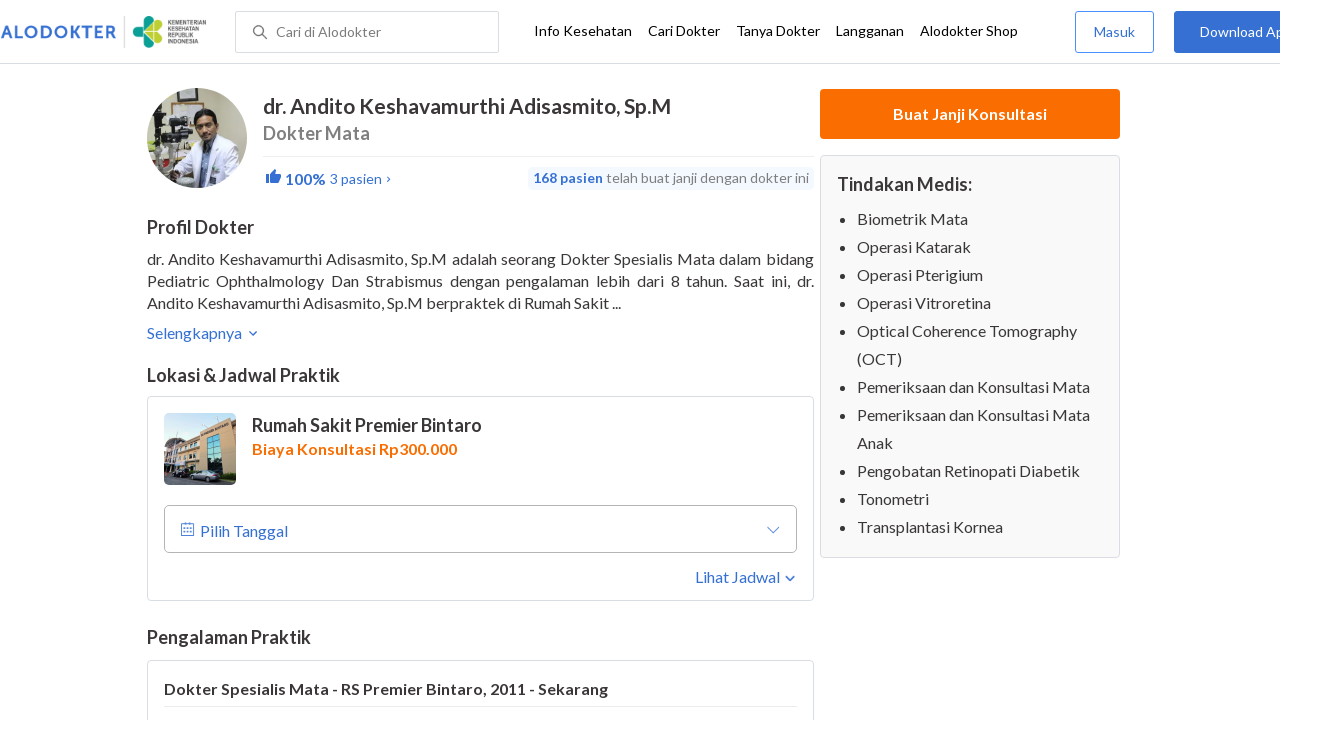

--- FILE ---
content_type: text/html; charset=utf-8
request_url: https://www.alodokter.com/cari-dokter/dr-andito-keshavamurthi-adisasmito-spm
body_size: 10442
content:
<!DOCTYPE html> <html lang="id"> <head> <script type="text/javascript">
    window.dataLayer = window.dataLayer || []
    const userId = ""
    window.dataLayer = window.dataLayer || []
    const pageType = "doctors"
    let contentPage = getContentPage(pageType)
    dataLayer.push({
        user_id: userId,
        content_group: contentPage
    });
    localStorage.setItem('content_group', contentPage);

    function getContentPage(){
        let contentPage
        switch (pageType) {
        case 'home':
            const actionPage = "detail"
            if(actionPage == 'index'){
                contentPage = "Homepage"
            } else {
                contentPage = "Page"
            }
            break;
        case 'tags':
            contentPage = "Tag Page"
            break;
        case 'komunitas/topics':
        case 'komunitas/discussions':
            contentPage = "Komunitas Page"
            break;
        case 'categories':
            //Hidup Sehat Page, Keluarga Page and Kesehatan Page for index page
            contentPage = ''
            break;
        case 'article':
            //Hidup Sehat Page, Keluarga Page and Kesehatan Page for article page
            contentPage = '' + " Page"
            break;
        case 'disease':
            contentPage = "Disease Page"
            break;
        case 'drugs':
            contentPage = "Drug Page"
            break;
        case 'komunitas/users':
            contentPage = "Profile Page"
            break;
        default:
            contentPage = "Page"
            break;
        }
        return contentPage
    }
</script> <script defer type="text/javascript" src="https://static.criteo.net/js/ld/ld.js" defer></script> <script defer>(function(w,d,s,l,i){w[l]=w[l]||[];w[l].push({'gtm.start':
new Date().getTime(),event:'gtm.js'});var f=d.getElementsByTagName(s)[0],
j=d.createElement(s),dl=l!='dataLayer'?'&l='+l:'';j.defer=true;j.src=   
'https://www.googletagmanager.com/gtm.js?id='+i+dl;f.parentNode.insertBefore(j,f);
})(window,document,'script','dataLayer','GTM-52W4MMF');</script> <meta charset="utf-8"> <meta name="viewport" content="width=device-width, initial-scale=1.0"> <title>dr. Andito Keshavamurthi Adisasmito, Sp.M - Buat Janji Dokter, Biaya Konsultasi - Alodokter</title> <meta http-equiv="Pragma" content="public"> <meta http-equiv="Cache-Control" content="public"> <link rel="preconnect" href="https://fonts.googleapis.com"> <link rel="preconnect" href="https://fonts.gstatic.com" crossorigin> <link href="https://fonts.googleapis.com/css2?family=Lato:wght@400;600;700&display=swap" rel="stylesheet"> <style>
    html, body {
        margin: 0 auto;
        font-family: "Lato", sans-serif;
        font-size: 16px;
        color: #3b3738;
        line-height: 1.44;
        font-weight: 400;
        -webkit-font-smoothing: antialiased;
        -moz-osx-font-smoothing: grayscale;
        text-rendering: optimizeLegibility;
        -moz-font-feature-settings: "liga" on;
      }

    input{
       font-family: "Lato", sans-serif !important;
    }

      ::placeholder {
        color: #dadee4;
        font-family: 'Lato' !important;
      }

      /* GLOBAL CSS */
      .is_hidden {
        display: none;
      }

      .container-fluid {
        width: 1340px;
        margin: 0 auto;
        padding: 0;
      }

      .container {
        width: 1000px;
        margin: 0 auto;
        padding: 0;
        display:flex;
        justify-content: space-between;
      }

      .container2 {
        width: 100%;
      }

      .main-container {
        width: 667px;
        margin: 0;
        padding: 0;
        display: inline-block;
        padding-top: 63px;
      }

      .side-container {
        width: 300px;
        margin: 0;
        padding: 0;
        display: inline-block;
        padding-top: 89px;
      }

      .dfp-container {
        margin-bottom: 20px;
      }

      .adunit {
          margin-bottom: 20px;
        }

      .post-index-title{color:#000;}

      h1.search-result{
        font-size: 20px;
        font-weight: 600;
        font-style: normal;
        font-stretch: normal;
        line-height: 1.35;
        letter-spacing: normal;
        color: #000000;
        margin: 0px 0 16px;
      }
      .h2-related{
        font-size: 24px;
        font-weight: 900;
        font-style: normal;
        font-stretch: normal;
        line-height: 1.42;
        letter-spacing: normal;
        color: #000000;
        margin-top: 20px;
        margin-bottom: 12px;
      }
      .h2-related-article{
        font-size: 24px;
        font-weight: bold;
        font-style: normal;
        font-stretch: normal;
        line-height: 1.32;
        letter-spacing: -0.3px;
        margin: 0;
        margin-bottom: 20px;
        color: #000;
      }

      .container-doctor-index {
        width: 1000px;
        margin: 0 auto;
        display: block;
        float: left;
      }

      .doctor-index-title {
        margin-top: 40px;
        font-size: 24px;
        font-weight: bold;
        line-height: 1.42;
        text-align: center;
        color: #000;
      }

      .speciality-description-container{
          margin-top: 80px;
      }

      h1 {
        margin: 0
      }

      .popular-search a{
        text-decoration:none;
        color: #3570D2;
        font-weight: 600;
        margin-bottom: 10px;
        display: inline-block;
      }

      .popular-search a strong{
        font-weight: 600;
      }

      .bg-container-bottom {
        background-color: #e8f1ff;
        background-size: 50% auto;
        width: 100%;
        margin: 0 auto;
        display:flex;
        justify-content: space-between;
      }

    .content-inner .booking-form {
      background-color: #fafafa;
      padding-top: 64px;
      padding-bottom: 130px;
    }

      @media (max-width: 640px) {
        #page {
          width: 100%;
        }

        .top-navbar-container {
          max-width: 100%;
        }
      }

      @media (max-width: 374px) {
        .hero-index-menu-card-container {
          width: 150px;
        }
      }
      .grecaptcha-badge { visibility: hidden; }
</style> <meta charset="UTF-8"> <meta name="viewport" content="width=device-width, initial-scale=1.0, user-scalable=yes, maximum-scale=5"> <link rel="shortcut icon" type="image/x-icon" href="/assets/favicon-73b49b1e9302b388560f5836153dcf6a1ec42c607c96fc65d5b29e773c85374a.ico"/> <link rel="icon" type="image/png" href="/assets/favicon-48x48-fe366add8379860e5ee5041f0b6b9745ff450a945001d5f04fd8a0d706837ea6.png" sizes="48x48"/> <link rel="apple-touch-icon" type="image/png" href="/assets/apple-touch-icon-fbe9a22f2fc74b52818c962ab91b40031f1e6dd2d614f376eb1efcc03c5bba0b.png" sizes="192x192"/> <meta name="apple-mobile-web-app-title" content="Alodokter"> <meta name="application-name" content="Alodokter"> <meta name="msapplication-TileColor" content="#ffffff"> <meta name="apple-mobile-web-app-status-bar-style" content="#3973cf"> <meta name="theme-color" content="#3973cf"> <meta name="alexaVerifyID" content="n_Kykr_OZlOYYRDisl_bHGZYccc"> <meta name="google-site-verification" content=j8xshrH7uBo3AEjk-HfjufpapvzwkNHw57NXFN3G07Y> <meta name="msvalidate.01" content=C233DAA628883F2DD70CD54C789D0494> <meta name="wellness_card" content="false"> <meta name="criteo_account" content="62444"> <meta name="description" content="dr. Andito Keshavamurthi Adisasmito, Sp.M adalah seorang Dokter Mata di Rumah Sakit Premier Bintaro. Lihat profil lengkap, lihat biaya dan buat janji untuk dr. Andito Keshavamurthi Adisasmito, Sp.M"/> <meta name="keywords" content="alodokter, kesehatan, medis, penyakit, komunitas kesehatan, dokter, konsultasi kesehatan, informasi kesehatan, komunitas, diskusi kesehatan"/> <meta name="facebook-domain-verification" content="v9k4b24zt24dxdo39v3ab3gnt5ns5b"/> <meta property="fb:app_id" content="331705120345014"/> <meta property="og:site_name" content="Alodokter"/> <meta property="og:type" content="website"/> <meta property="og:title" content="dr. Andito Keshavamurthi Adisasmito, Sp.M - Buat Janji Dokter, Biaya Konsultasi - Alodokter"/> <meta property="og:url" content="https://www.alodokter.com/cari-dokter/dr-andito-keshavamurthi-adisasmito-spm"/> <meta property="og:description" content="dr. Andito Keshavamurthi Adisasmito, Sp.M adalah seorang Dokter Mata di Rumah Sakit Premier Bintaro. Lihat profil lengkap, lihat biaya dan buat janji untuk dr. Andito Keshavamurthi Adisasmito, Sp.M"/> <meta property="og:locale" content="en_US"/> <meta property="og:image" itemprop="image" content="https://www.alodokter.com/wp-content/uploads/2014/07/dokter-indonesia-alodokter.jpg"/> <meta property="og:image:width" content="650"/> <meta property="og:image:height" content="433"/> <meta property="og:image:type" content="image/jpeg"/> <link rel='canonical' href='https://www.alodokter.com/cari-dokter/dr-andito-keshavamurthi-adisasmito-spm'/> <meta name="referer" content="http://www.google.com"/> <meta name="platform" content="Desktop"/> <meta name="recaptcha-site-key" content="6Ldg7gQhAAAAAN8ebL4Gr-hTid51r0i9BpsdaEWE"/> <script src="https://www.google.com/recaptcha/enterprise.js?render=6Ldg7gQhAAAAAN8ebL4Gr-hTid51r0i9BpsdaEWE"></script> <script type="application/ld+json">
{
  "@context": "https://schema.org",
  "@type": "Physician",
  "name": "dr. Andito Keshavamurthi Adisasmito, Sp.M",
  "description": "dr. Andito Keshavamurthi Adisasmito, Sp.M, Dokter Mata terpercaya di Rumah Sakit Premier Bintaro. Jadwal praktik lengkap, biaya terjangkau &amp; buat janji mudah via Alodokter.",
  "image": "https://res.cloudinary.com/dk0z4ums3/image/upload/v1570595570/image_doctor/dr.%20adinto.jpg.jpg",
  "url": "https://www.alodokter.com/cari-dokter/dr-andito-keshavamurthi-adisasmito-spm",
  "alternateName": "Dokter Mata",
  "medicalSpecialty": "Ophthalmology",
    "address": [
    {"@type":"PostalAddress","addressLocality":"Tangerang Selatan","streetAddress":"Jl. M.H. Thamrin Blok B3 No. 1, Sektor 7, Bintaro Jaya, Pondok Jaya, Pondok Aren, Tangerang, Banten 15224, Indonesia","addressCountry":"ID","addressRegion":"Banten"}
    ],
    "aggregateRating": {
      "@type": "AggregateRating",
      "ratingValue": 5,
      "reviewCount": "3",
      "bestRating": "5",
      "worstRating": "1"
    },
    "review": [
      {
        "@type": "Review",
        "author": "Aryo Jatikusumo",
        "datePublished": "2020-10-31",
        "reviewBody": "Dokter sangat ramah, menjelaskan sangat detail, shg sebagai pasien sangat terbantu mengetahui kondisi mata sendiri"
      },
      {
        "@type": "Review",
        "author": "Muhammad Fatih Emirsyah Mukhti",
        "datePublished": "2022-06-23",
        "reviewBody": ""
      },
      {
        "@type": "Review",
        "author": "Andi Purwanto",
        "datePublished": "2019-10-31",
        "reviewBody": ""
      }
    ],
  "worksFor": [
    {
      "@type": "Hospital",
      "@id": "https://www.alodokter.com/cari-rumah-sakit/rumah-sakit-premier-bintaro",
      "name": "Rumah Sakit Premier Bintaro",
      "address": {
        "@type": "PostalAddress",
        "streetAddress": "Jl. M.H. Thamrin Blok B3 No. 1, Sektor 7, Bintaro Jaya, Pondok Jaya, Pondok Aren, Tangerang",
        "addressLocality": "Tangerang Selatan",
        "addressRegion": "Banten",
        "postalCode": "15224",
        "addressCountry": "ID"
      },
      "openingHoursSpecification": [
        {
          "@type": "OpeningHoursSpecification",
          "dayOfWeek": "Wednesday",
          "opens": "16:00",
          "closes": "19:00"
        },
        {
          "@type": "OpeningHoursSpecification",
          "dayOfWeek": "Friday",
          "opens": "18:00",
          "closes": "20:00"
        },
        {
          "@type": "OpeningHoursSpecification",
          "dayOfWeek": "Saturday",
          "opens": "18:00",
          "closes": "20:00"
        }
      ],
      "makesOffer": {
        "@type": "Offer",
        "price": 300000,
        "priceCurrency": "IDR"
      }
    }
  ],
  "hasOfferCatalog": {
    "@type": "OfferCatalog",
    "name": "Tindakan Medis",
    "itemListElement": [
        {
          "@type": "Offer",
          "itemOffered": {
            "@type": "MedicalProcedure",
            "name": "Biometrik Mata"
          }
        },
        {
          "@type": "Offer",
          "itemOffered": {
            "@type": "MedicalProcedure",
            "name": "Operasi Katarak"
          }
        },
        {
          "@type": "Offer",
          "itemOffered": {
            "@type": "MedicalProcedure",
            "name": "Operasi Pterigium"
          }
        },
        {
          "@type": "Offer",
          "itemOffered": {
            "@type": "MedicalProcedure",
            "name": "Operasi Vitroretina"
          }
        },
        {
          "@type": "Offer",
          "itemOffered": {
            "@type": "MedicalProcedure",
            "name": "Optical Coherence Tomography (OCT)"
          }
        },
        {
          "@type": "Offer",
          "itemOffered": {
            "@type": "MedicalProcedure",
            "name": "Pemeriksaan dan Konsultasi Mata"
          }
        },
        {
          "@type": "Offer",
          "itemOffered": {
            "@type": "MedicalProcedure",
            "name": "Pemeriksaan dan Konsultasi Mata Anak"
          }
        },
        {
          "@type": "Offer",
          "itemOffered": {
            "@type": "MedicalProcedure",
            "name": "Pengobatan Retinopati Diabetik"
          }
        },
        {
          "@type": "Offer",
          "itemOffered": {
            "@type": "MedicalProcedure",
            "name": "Tonometri"
          }
        },
        {
          "@type": "Offer",
          "itemOffered": {
            "@type": "MedicalProcedure",
            "name": "Transplantasi Kornea"
          }
        }
    ]
  }
}
</script> <meta name="csrf-param" content="authenticity_token"/> <meta name="csrf-token" content="mPSdGbpk+tfxw0dDKaTWstgryBeufccKT+bQOWPt+/mOwcDmGPPnxKegGug0CA0y/rRv5B9W8KCLo7EkYPlkEw=="/> <script defer>
        !function(f,b,e,v,n,t,s){if(f.fbq)return;n=f.fbq=function(){n.callMethod?
            n.callMethod.apply(n,arguments):n.queue.push(arguments)};if(!f._fbq)f._fbq=n;
            n.push=n;n.loaded=!0;n.version='2.0';n.queue=[];t=b.createElement(e);t.defer=!0;
            t.src=v;s=b.getElementsByTagName(e)[0];s.parentNode.insertBefore(t,s)}
        (window, document,'script','https://connect.facebook.net/en_US/fbevents.js');
        fbq('init', '948327898593359');
        fbq('track', "PageView");
    </script> <script defer type='text/javascript'>
        function initExperiment(ExperimentID, callback){if (!ExperimentID){return callback(null);}var r=false; var s=document.createElement('script'); s.type='text/javascript'; s.src='//www.google-analytics.com/cx/api.js?experiment='+ExperimentID; s.onload=function(){if (!r && (!this.readyState || this.readyState=='complete')){r=true; callback(cxApi.chooseVariation());}else{callback(null)}}; s.onerror=function(){callback(null)}; var t=document.getElementsByTagName('script')[0]; t.parentNode.insertBefore(s, t);}
        (function(i,s,o,g,r,a,m){i['GoogleAnalyticsObject']=r;i[r]=i[r]||function(){
        (i[r].q=i[r].q||[]).push(arguments)},i[r].l=1*new Date();a=s.createElement(o),
        m=s.getElementsByTagName(o)[0];a.defer=1;a.src=g;m.parentNode.insertBefore(a,m)
        })(window,document,'script','//www.google-analytics.com/analytics.js','ga');
        ga('create', 'UA-52179504-1', 'alodokter.com');
        ga('require', 'displayfeatures');

        window.GAPageType = 'Doctor';
        ga('set', 'contentGroup1', 'Doctor Page');

        var typePage = 'detail';
        if (typePage == 'reservasi_success') {
            window.GAPageType = 'Doctor Reservation Success Desktop';
            ga('set', 'contentGroup1', 'Doctor Reservation Success Desktop');
        }

        initExperiment(window.ExperimentID, function(variation) {
            if (variation !== null) {
                window.ExperimentReady = true;
                window.ExperimentVariation = variation;
                ga('set', 'expId', window.ExperimentID);
                ga('set', 'expVar', window.ExperimentVariation);
            }
            ga('send', 'pageview');
            ga('send', 'event', 'Scroll Depth', GAPageType, '0%');
        });
    </script> <script defer type='text/javascript'>
        var googletag = googletag || {};
        googletag.cmd = googletag.cmd || [];
    </script> <script async src="https://securepubads.g.doubleclick.net/tag/js/gpt.js"></script> <script async src="//alodokter.api.useinsider.com/ins.js?id=10005708"></script> </head> <body> <top-navbar-view id="top-navbar-view" user-photo="" is-show-kemenkes ="{&quot;kemenkes_partnership&quot;:true,&quot;kemenkes_top_bar_desktop&quot;:&quot;https://res.cloudinary.com/dk0z4ums3/image/upload/f_auto,q_auto/v1634020083/aloweb_assets/logo-header.png&quot;,&quot;kemenkes_bottom_banner_desktop&quot;:&quot;https://res.cloudinary.com/dk0z4ums3/image/upload/f_auto,q_auto/v1730097699/setting/1730097698.png&quot;,&quot;kemenkes_top_bar_mobile&quot;:&quot;https://res.cloudinary.com/dk0z4ums3/image/upload/f_auto,q_auto/v1634020083/aloweb_assets/logo-header.png&quot;,&quot;kemenkes_bottom_banner_mobile&quot;:&quot;https://res.cloudinary.com/dk0z4ums3/image/upload/f_auto,q_auto/v1730097809/setting/1730097808.png&quot;}" user-login="" user-fullname="" total-notif="0" doctor-editor-link="" user-link="" show-hide-menu="{&quot;web_show_top_navbar_aloproteksi&quot;:true,&quot;web_show_top_navbar_aloshop&quot;:true,&quot;web_show_top_navbar_caridokter&quot;:true,&quot;web_show_top_navbar_hidupsehat&quot;:true,&quot;web_show_top_navbar_infokesehatan&quot;:true,&quot;web_show_top_navbar_keluarga&quot;:true,&quot;web_show_top_navbar_kesehatan&quot;:true,&quot;web_show_top_navbar_obat&quot;:true,&quot;web_show_top_navbar_penyakit&quot;:true,&quot;web_show_top_navbar_tanyadokter&quot;:true,&quot;web_show_top_navbar_alochoice&quot;:true}" pdpa-content="{&quot;title&quot;:&quot;Perlindungan Data Anda yang Utama Bagi Kami&quot;,&quot;description&quot;:&quot;Saya telah memercayakan informasi untuk disimpan \u0026 digunakan. Keamanan data terlindungi sesuai \u003ca href=&#39;/syarat-dan-ketentuan&#39; target=&#39;_blank&#39;\u003e\u003cb\u003eSyarat \u0026 Ketentuan\u003c/b\u003e\u003c/a\u003e serta \u003ca href=&#39;/privasi&#39; target=&#39;_blank&#39;\u003e\u003cb\u003ePrivasi Alodokter\u003c/b\u003e\u003c/a\u003e&quot;,&quot;error_text&quot;:&quot;Klik centang untuk menyetujui Syarat Ketentuan dan Aturan Privasi ALODOKTER&quot;}" alodokter-otp-service="whatsapp"></top-navbar-view> <div class="content"> <iron-ajax id="postCounter" auto url="/api/doctors/track" headers='{"Authorization": "Token token=58caa8685c084db79f733f40ebae25f1"}' method="POST" params='{ "doctor_id": "5a2663204eb9d831f304ced7"}' handle-as="json"> </iron-ajax> <div class="content-inner"> <div class="container" id="container"> <script src="/assets/datepicker/jquery-3.3.1.min-61b7a1c49b214c15844267127eb1a7e918cb84668bb0ae2dced1d41839762400.js"></script> <script src="/assets/datepicker/datepicker.min-4d03b2bcb263c222e541129306b92807c34559964d0018172f4870ab32bc3ef6.js"></script> <card-doctor-hospital-popup id="hospital-modal" schedule-items="[{&quot;hospital_name&quot;:&quot;Rumah Sakit Premier Bintaro&quot;,&quot;hospital_image&quot;:&quot;https://res.cloudinary.com/dk0z4ums3/image/upload/w_95,h_95,c_fit/v1499765924/hospital_image/RS-Bintaro-Hospital-%20resize.jpg.jpg&quot;,&quot;hospital_id&quot;:&quot;5955bd604eb9d82a83222af7&quot;,&quot;hospital_address&quot;:&quot;Jl. M.H. Thamrin Blok B3 No. 1, Sektor 7, Bintaro Jaya, Pondok Jaya, Pondok Aren, Tangerang, Banten 15224, Indonesia&quot;,&quot;hospital_schedule_id&quot;:&quot;5caee9e6b3c3e80dace72e34&quot;,&quot;sku_id&quot;:&quot;63076150c094dc7774a4fa01&quot;,&quot;hospital_district_city&quot;:&quot;Pondok Aren, Tangerang Selatan&quot;,&quot;hospital_district_name&quot;:&quot;Pondok Aren&quot;,&quot;hospital_city_name&quot;:&quot;Tangerang Selatan&quot;,&quot;hospital_city_id&quot;:&quot;5bab4b03f578bb0ef440e114&quot;,&quot;hospital_starting_price&quot;:&quot;Biaya Konsultasi Rp300.000&quot;,&quot;starting_price&quot;:300000.0,&quot;hospital_url&quot;:&quot;/cari-rumah-sakit/rumah-sakit-premier-bintaro&quot;,&quot;hospital_schedules&quot;:[{&quot;schedule_day&quot;:&quot;Rabu&quot;,&quot;schedule_start&quot;:&quot;16:00&quot;,&quot;schedule_end&quot;:&quot;19:00&quot;,&quot;schedule_price&quot;:0.0,&quot;schedule_order&quot;:3,&quot;schedule_english_day&quot;:&quot;Wednesday&quot;},{&quot;schedule_day&quot;:&quot;Jumat&quot;,&quot;schedule_start&quot;:&quot;18:00&quot;,&quot;schedule_end&quot;:&quot;20:00&quot;,&quot;schedule_price&quot;:0.0,&quot;schedule_order&quot;:5,&quot;schedule_english_day&quot;:&quot;Friday&quot;},{&quot;schedule_day&quot;:&quot;Sabtu&quot;,&quot;schedule_start&quot;:&quot;18:00&quot;,&quot;schedule_end&quot;:&quot;20:00&quot;,&quot;schedule_price&quot;:0.0,&quot;schedule_order&quot;:6,&quot;schedule_english_day&quot;:&quot;Saturday&quot;}],&quot;priority&quot;:false,&quot;distance&quot;:null,&quot;partnership&quot;:false,&quot;partnership_primary&quot;:false,&quot;is_prepaid&quot;:false}]" doctor-id="5a2663204eb9d831f304ced7" is-sponsorship="false" doctor-spec="Dokter Mata" doctor-name="dr. Andito Keshavamurthi Adisasmito, Sp.M"> </card-doctor-hospital-popup> <div class="main-container" id="mainContainerDoctor"> <div class="detail-rs"> <div id="card-doctor-profile"> <card-otp-booking id="modal_otp"></card-otp-booking> <card-doctor-profile id="doctor-profile" class="section" profile-content="&quot;\u003cp\u003edr. Andito Keshavamurthi Adisasmito, Sp.M adalah seorang Dokter Spesialis Mata dalam bidang Pediatric Ophthalmology Dan Strabismus dengan pengalaman lebih dari 8 tahun. Saat ini, dr. Andito Keshavamurthi Adisasmito, Sp.M berpraktek di Rumah Sakit Mitra Keluarga Kemayoran dan RS Mata Aini sebagai Dokter Spesialis Mata. Beliau menamatkan pendidikan Kedokteran Spesialis Mata di Universitas Indonesia pada tahun 2010. dr. Andito Keshavamurthi Adisasmito, Sp.M merupakan anggota dari Ikatan Dokter Indonesia (IDI), Persatuan Dokter Spesialis Mata Indonesia (PERDAMI).\u003c/p\u003e&quot;" doctor-id="5a2663204eb9d831f304ced7" doctor-name="dr. Andito Keshavamurthi Adisasmito, Sp.M" doctor-image="https://res.cloudinary.com/dk0z4ums3/image/upload/v1570595570/image_doctor/dr.%20adinto.jpg.jpg" data-doctor-permalink="dr-andito-keshavamurthi-adisasmito-spm" doctor-spec="Dokter Mata" doctor-spec-id="593669ce6fcb9806fd52ff32" doctor-spec-url="dokter-mata" doctor-priority="false" doctor-booking-count="168" description-is-empty-text="Data profil dokter belum tersedia" doctor-rating="100%" show-rating="true" doctor-total-review="3"></card-doctor-profile> <h1 style="display: none;"> Doctor Profile Page Buat Janji Dokter, Biaya Konsultasi </h1> <card-schedule-doctor id="schedule" class="section" has-reservation="false" is-sponsorship="false" schedule-items="[{&quot;hospital_name&quot;:&quot;Rumah Sakit Premier Bintaro&quot;,&quot;hospital_image&quot;:&quot;https://res.cloudinary.com/dk0z4ums3/image/upload/w_95,h_95,c_fit/v1499765924/hospital_image/RS-Bintaro-Hospital-%20resize.jpg.jpg&quot;,&quot;hospital_id&quot;:&quot;5955bd604eb9d82a83222af7&quot;,&quot;hospital_address&quot;:&quot;Jl. M.H. Thamrin Blok B3 No. 1, Sektor 7, Bintaro Jaya, Pondok Jaya, Pondok Aren, Tangerang, Banten 15224, Indonesia&quot;,&quot;hospital_schedule_id&quot;:&quot;5caee9e6b3c3e80dace72e34&quot;,&quot;sku_id&quot;:&quot;63076150c094dc7774a4fa01&quot;,&quot;hospital_district_city&quot;:&quot;Pondok Aren, Tangerang Selatan&quot;,&quot;hospital_district_name&quot;:&quot;Pondok Aren&quot;,&quot;hospital_city_name&quot;:&quot;Tangerang Selatan&quot;,&quot;hospital_city_id&quot;:&quot;5bab4b03f578bb0ef440e114&quot;,&quot;hospital_starting_price&quot;:&quot;Biaya Konsultasi Rp300.000&quot;,&quot;starting_price&quot;:300000.0,&quot;hospital_url&quot;:&quot;/cari-rumah-sakit/rumah-sakit-premier-bintaro&quot;,&quot;hospital_schedules&quot;:[{&quot;schedule_day&quot;:&quot;Rabu&quot;,&quot;schedule_start&quot;:&quot;16:00&quot;,&quot;schedule_end&quot;:&quot;19:00&quot;,&quot;schedule_price&quot;:0.0,&quot;schedule_order&quot;:3,&quot;schedule_english_day&quot;:&quot;Wednesday&quot;},{&quot;schedule_day&quot;:&quot;Jumat&quot;,&quot;schedule_start&quot;:&quot;18:00&quot;,&quot;schedule_end&quot;:&quot;20:00&quot;,&quot;schedule_price&quot;:0.0,&quot;schedule_order&quot;:5,&quot;schedule_english_day&quot;:&quot;Friday&quot;},{&quot;schedule_day&quot;:&quot;Sabtu&quot;,&quot;schedule_start&quot;:&quot;18:00&quot;,&quot;schedule_end&quot;:&quot;20:00&quot;,&quot;schedule_price&quot;:0.0,&quot;schedule_order&quot;:6,&quot;schedule_english_day&quot;:&quot;Saturday&quot;}],&quot;priority&quot;:false,&quot;distance&quot;:null,&quot;partnership&quot;:false,&quot;partnership_primary&quot;:false,&quot;is_prepaid&quot;:false}]" doctor-priority="false" is-show-pay-later="" doctor-spec-id="593669ce6fcb9806fd52ff32" doctor-id="5a2663204eb9d831f304ced7"></card-schedule-doctor> <card-doctor-experience id="doctor-exp" experience-items="[{&quot;name&quot;:&quot;Dokter Spesialis Mata - RS Premier Bintaro, 2011 - Sekarang &quot;,&quot;year_end&quot;:&quot;&quot;,&quot;year_start&quot;:&quot;&quot;,&quot;id&quot;:&quot;5ef95f202e50100ddbcf84cc&quot;},{&quot;name&quot;:&quot;Dokter Spesialis Mata - RSUP Persahabatan, 2010 - Sekarang&quot;,&quot;year_end&quot;:&quot;&quot;,&quot;year_start&quot;:&quot;&quot;,&quot;id&quot;:&quot;5ef95f202e50100ddbcf84cd&quot;},{&quot;name&quot;:&quot;Dokter Umum - Klinik Citra Cipinang Jakarta Timur, 2006&quot;,&quot;year_end&quot;:&quot;&quot;,&quot;year_start&quot;:&quot;&quot;,&quot;id&quot;:&quot;5ef95f202e50100ddbcf84ce&quot;},{&quot;name&quot;:&quot;Dokter Spesialis Mata - RS Mata Aini&quot;,&quot;year_end&quot;:&quot;&quot;,&quot;year_start&quot;:&quot;&quot;,&quot;id&quot;:&quot;5ef95f202e50100ddbcf84cf&quot;},{&quot;name&quot;:&quot;Dokter Spesialis Mata - RS Mitra Keluarga Kemayoran&quot;,&quot;year_end&quot;:&quot;&quot;,&quot;year_start&quot;:&quot;&quot;,&quot;id&quot;:&quot;5ef95f202e50100ddbcf84d0&quot;}]" doctor-exp="[{&quot;name&quot;:&quot;Sp.M - Spesialis Mata - Universitas Indonesia&quot;,&quot;year_end&quot;:&quot;2010&quot;,&quot;year_start&quot;:&quot;2006&quot;,&quot;id&quot;:&quot;5ef95f202e50100ddbcf84ca&quot;},{&quot;name&quot;:&quot;dr. - Ilmu Kedokteran Umum - Universitas Indonesia&quot;,&quot;year_end&quot;:&quot;2006&quot;,&quot;year_start&quot;:&quot;1998&quot;,&quot;id&quot;:&quot;5ef95f202e50100ddbcf84cb&quot;}]" experience-is-empty-text="Data pengalaman praktik belum tersedia" education-is-empty-text="Data riwayat pendidikan belum tersedia"></card-doctor-experience> </div> <card-doctor-review id="review" show-rating="true" doctor-name="dr. Andito Keshavamurthi Adisasmito, Sp.M" doctor-image="https://res.cloudinary.com/dk0z4ums3/image/upload/v1570595570/image_doctor/dr.%20adinto.jpg.jpg" doctor-rating="100%" doctor-total-review="3" doctor-id="5a2663204eb9d831f304ced7"> </card-doctor-review> <div id="card-schedule"> </div> </div> </div> <div class="side-container" id="sideContainerDoctor"> <card-doctor-detail id="cardDoctorDetail" doctor-name="dr. Andito Keshavamurthi Adisasmito, Sp.M" doctor-id="5a2663204eb9d831f304ced7" doctor-image="https://res.cloudinary.com/dk0z4ums3/image/upload/v1570595570/image_doctor/dr.%20adinto.jpg.jpg" is-sponsorship="false" doctor-spec="Dokter Mata" doctor-spec-url="dokter-mata" tindakan-medis="[{&quot;procedure_name&quot;:&quot;Biometrik Mata&quot;,&quot;procedure_permalink&quot;:&quot;biometrik-mata&quot;,&quot;procedure_domain&quot;:&quot;optalmologi&quot;},{&quot;procedure_name&quot;:&quot;Operasi Katarak&quot;,&quot;procedure_permalink&quot;:&quot;operasi-katarak&quot;,&quot;procedure_domain&quot;:&quot;optalmologi&quot;},{&quot;procedure_name&quot;:&quot;Operasi Pterigium&quot;,&quot;procedure_permalink&quot;:&quot;operasi-pterigium&quot;,&quot;procedure_domain&quot;:&quot;optalmologi&quot;},{&quot;procedure_name&quot;:&quot;Operasi Vitroretina&quot;,&quot;procedure_permalink&quot;:&quot;operasi-vitroretina&quot;,&quot;procedure_domain&quot;:&quot;optalmologi&quot;},{&quot;procedure_name&quot;:&quot;Optical Coherence Tomography (OCT)&quot;,&quot;procedure_permalink&quot;:&quot;optical-coherence-tomography-oct&quot;,&quot;procedure_domain&quot;:&quot;optalmologi&quot;},{&quot;procedure_name&quot;:&quot;Pemeriksaan dan Konsultasi Mata&quot;,&quot;procedure_permalink&quot;:&quot;pemeriksaan-dan-konsultasi-mata&quot;,&quot;procedure_domain&quot;:&quot;optalmologi&quot;},{&quot;procedure_name&quot;:&quot;Pemeriksaan dan Konsultasi Mata Anak&quot;,&quot;procedure_permalink&quot;:&quot;pemeriksaan-dan-konsultasi-mata-anak&quot;,&quot;procedure_domain&quot;:&quot;optalmologi&quot;},{&quot;procedure_name&quot;:&quot;Pengobatan Retinopati Diabetik&quot;,&quot;procedure_permalink&quot;:&quot;pengobatan-retinopati-diabetik&quot;,&quot;procedure_domain&quot;:&quot;optalmologi&quot;},{&quot;procedure_name&quot;:&quot;Tonometri&quot;,&quot;procedure_permalink&quot;:&quot;tonometri&quot;,&quot;procedure_domain&quot;:&quot;optalmologi&quot;},{&quot;procedure_name&quot;:&quot;Transplantasi Kornea&quot;,&quot;procedure_permalink&quot;:&quot;transplantasi-kornea&quot;,&quot;procedure_domain&quot;:&quot;optalmologi&quot;}]" doctor-status="true" total-schedules="1" schedule-items="[{&quot;hospital_name&quot;:&quot;Rumah Sakit Premier Bintaro&quot;,&quot;hospital_image&quot;:&quot;https://res.cloudinary.com/dk0z4ums3/image/upload/w_95,h_95,c_fit/v1499765924/hospital_image/RS-Bintaro-Hospital-%20resize.jpg.jpg&quot;,&quot;hospital_id&quot;:&quot;5955bd604eb9d82a83222af7&quot;,&quot;hospital_address&quot;:&quot;Jl. M.H. Thamrin Blok B3 No. 1, Sektor 7, Bintaro Jaya, Pondok Jaya, Pondok Aren, Tangerang, Banten 15224, Indonesia&quot;,&quot;hospital_schedule_id&quot;:&quot;5caee9e6b3c3e80dace72e34&quot;,&quot;sku_id&quot;:&quot;63076150c094dc7774a4fa01&quot;,&quot;hospital_district_city&quot;:&quot;Pondok Aren, Tangerang Selatan&quot;,&quot;hospital_district_name&quot;:&quot;Pondok Aren&quot;,&quot;hospital_city_name&quot;:&quot;Tangerang Selatan&quot;,&quot;hospital_city_id&quot;:&quot;5bab4b03f578bb0ef440e114&quot;,&quot;hospital_starting_price&quot;:&quot;Biaya Konsultasi Rp300.000&quot;,&quot;starting_price&quot;:300000.0,&quot;hospital_url&quot;:&quot;/cari-rumah-sakit/rumah-sakit-premier-bintaro&quot;,&quot;hospital_schedules&quot;:[{&quot;schedule_day&quot;:&quot;Rabu&quot;,&quot;schedule_start&quot;:&quot;16:00&quot;,&quot;schedule_end&quot;:&quot;19:00&quot;,&quot;schedule_price&quot;:0.0,&quot;schedule_order&quot;:3,&quot;schedule_english_day&quot;:&quot;Wednesday&quot;},{&quot;schedule_day&quot;:&quot;Jumat&quot;,&quot;schedule_start&quot;:&quot;18:00&quot;,&quot;schedule_end&quot;:&quot;20:00&quot;,&quot;schedule_price&quot;:0.0,&quot;schedule_order&quot;:5,&quot;schedule_english_day&quot;:&quot;Friday&quot;},{&quot;schedule_day&quot;:&quot;Sabtu&quot;,&quot;schedule_start&quot;:&quot;18:00&quot;,&quot;schedule_end&quot;:&quot;20:00&quot;,&quot;schedule_price&quot;:0.0,&quot;schedule_order&quot;:6,&quot;schedule_english_day&quot;:&quot;Saturday&quot;}],&quot;priority&quot;:false,&quot;distance&quot;:null,&quot;partnership&quot;:false,&quot;partnership_primary&quot;:false,&quot;is_prepaid&quot;:false}]" services-is-empty-text="Data tindakan medis belum tersedia"> </card-doctor-detail> </div> <float-whatsapp-button styles="bottom:16px;right:16px;z-index:98;" device="Desktop" event-action="click_whatsapp_doctor_profile" whatsapp="{&quot;wa_floating_button&quot;:&quot;false&quot;,&quot;wa_floating_button_image&quot;:&quot;https://res.cloudinary.com/dk0z4ums3/image/upload/v1650267918/aloweb_assets/image_wa_button.png&quot;,&quot;wa_floating_button_number&quot;:&quot;+6281288880256&quot;}"></float-whatsapp-button> <div id="dataTracking" data-user="null"></div> <script type="text/javascript">
    function getHashFromUrl(url){
          var a = document.createElement("a");
          a.href = url;
          return a.hash.replace(/^#/, "");
    };

    window.onload = function(){
        let schedule = getHashFromUrl(window.location.href)
        let target = document.getElementById('schedule')

        if(schedule != '' && schedule == 'schedule') {
            window.scroll({
              top: target.offsetTop - 140,
              left: 0,
              behavior: 'smooth'
            });
        }
    }
</script> <journey-id-tracker user-id=""></journey-id-tracker> </div> </div> </div> <footer-view is-show-kemenkes ="{&quot;kemenkes_partnership&quot;:true,&quot;kemenkes_top_bar_desktop&quot;:&quot;https://res.cloudinary.com/dk0z4ums3/image/upload/f_auto,q_auto/v1634020083/aloweb_assets/logo-header.png&quot;,&quot;kemenkes_bottom_banner_desktop&quot;:&quot;https://res.cloudinary.com/dk0z4ums3/image/upload/f_auto,q_auto/v1730097699/setting/1730097698.png&quot;,&quot;kemenkes_top_bar_mobile&quot;:&quot;https://res.cloudinary.com/dk0z4ums3/image/upload/f_auto,q_auto/v1634020083/aloweb_assets/logo-header.png&quot;,&quot;kemenkes_bottom_banner_mobile&quot;:&quot;https://res.cloudinary.com/dk0z4ums3/image/upload/f_auto,q_auto/v1730097809/setting/1730097808.png&quot;}" show-hide-submenu-alo="{&quot;web_show_footer_aloproteksi&quot;:true,&quot;web_show_footer_aloproteksi_corporate&quot;:true,&quot;web_show_footer_hubungikami&quot;:true,&quot;web_show_footer_karier&quot;:true,&quot;web_show_footer_tentangkami&quot;:true,&quot;web_show_footer_timeditorial&quot;:true}" insurance-menu-nav="{&quot;is_display&quot;:false,&quot;title&quot;:&quot;Dapatkan Komisi Referral&quot;,&quot;link&quot;:&quot;https://program.alodokter.com/aloproteksi-komisi-referral&quot;}"></footer-view> <script src="/assets/custom-elements-es5-adapter-8c38dd9f2e16de3af85d83b3567ad32138ea58f33ec1412f607f10acf62ae652.js" defer="defer"></script> <script src="/packs/doctor-page-8153807080e6668565af.js" defer="defer"></script> <script type='text/javascript' defer>
        document.onreadystatechange = function () {
            if (document.readyState == "complete"){
                console.log("ready!");
                sessionStorage.removeItem("allLocation");
                // sessionStorage.removeItem("city");
                // sessionStorage.removeItem("city_id");
                // create cookies previous_url
                document.cookie = "previous_url=" + window.location.pathname+";path=/";
            }

            /**
             * Track depth scroll
             */
            var currentDepthScroll = 0;

            function trackDepthScroll() {

                var bottom  = window.pageYOffset + window.innerHeight;
                var height  = document.documentElement.clientHeight;
                var percent = (bottom/height)*100;
                var done25 = false;
                var done50 = false;
                var done75 = false;
                var done100 = false;

                if (percent >= 25 && currentDepthScroll < 25 && done25 == false) {
                    done25 = true;
                    currentDepthScroll = 25;
                    console.log("GA Type : "+ window.GAPageType);
                    console.log('Scroll Depth 25%');
                    ga('send', 'event', 'Scroll Depth', window.GAPageType, '25%');
                }

                if (percent >= 50 && currentDepthScroll < 50 && done50 == false) {
                    done50 = true;
                    currentDepthScroll = 50;
                    console.log('Scroll Depth 50%');
                    ga('send', 'event', 'Scroll Depth', window.GAPageType, '50%');
                }

                if (percent >= 75 && currentDepthScroll < 75 && done75 == false) {
                    done75 = true;
                    currentDepthScroll = 89;
                    console.log('Scroll Depth 75%');
                    ga('send', 'event', 'Scroll Depth', window.GAPageType, '75%');
                }

                if (percent >= 100 && currentDepthScroll < 99 && done100 == false) {
                    done100 = true;
                    currentDepthScroll = 100;
                    console.log('Scroll Depth 100%');
                    ga('send', 'event', 'Scroll Depth', window.GAPageType, '100%');
                }

            }

            function scrollSpy() {
                try {
                    var id = document.getElementById("mainContainerDoctor");
                    var menu = document.getElementById("stickyMenu");
                    var section = id.querySelectorAll(".section");
                    var sections = {};
                    var sections_id = {};
                    var i = 0;

                    Array.prototype.forEach.call(section, function(e) {

                        sections[e.id] = e.offsetTop - 56;
                        sections_id[e.offsetTop - 56] = e.id;
                    });
                    // console.log(sections);
                    // console.log(menu.shadowRoot.querySelector(".active"));
                    var scrollPosition = document.documentElement.scrollTop || document.body.scrollTop;

                    for (i in sections) {
                      if ((sections[i] - 75) <= scrollPosition) {
                        // console.log(">>>"+sections_id[sections[i]]);
                        menu.shadowRoot.querySelector(".active").classList.remove('active');
                        menu.shadowRoot.querySelector(('#'+sections_id[sections[i]])).classList.add('active');
                      }
                    }
                }catch(e) {

                }
            }

            window.onscroll = function() {
                trackDepthScroll();
                scrollSpy();
            }
        };
    </script> <script type='text/javascript'>
        // Set Global Gmaps Key
        // var gmapsKey = "AIzaSyCYtVnlsMPBkHJIYwlJyvfT7B5LCMkwGfc";
        (function() {
            function getScript(url,success){
                var script=document.createElement('script');
                script.src=url;
                var head=document.getElementsByTagName('head')[0],
                    done=false;
                script.onload=script.onreadystatechange = function(){
                    if ( !done && (!this.readyState || this.readyState == 'loaded' || this.readyState == 'complete') ) {
                        done=true;
                        success();
                        script.onload = script.onreadystatechange = null;
                        head.removeChild(script);
                    }
                };
                head.appendChild(script);
              }
            // getScript('/assets/hospital_manifest-85941c1fc42698be94732809c7e66f065f66bda953fec712430bbccf0a48fa91.js',function(){});
        })();
    </script> <noscript><iframe src="https://www.googletagmanager.com/ns.html?id=GTM-52W4MMF" height="0" width="0" style="display:none;visibility:hidden"></iframe></noscript> <script>
    function sendEventGA4(data) {
        const metaUserId = document.head.querySelector('meta[name="user_id"][content]') ? document.head.querySelector('meta[name="user_id"][content]').content : ''
        const contentGroup = localStorage.getItem('content_group')
        if(dataLayer) {
            window.dataLayer.push(function() { this.reset(); });
            if (metaUserId) data["user_id"] = metaUserId
            if (contentGroup) data["content_group"] = contentGroup // re-add content_group
            dataLayer.push(data);
        }
    }

    function getFromDataLayer(key) {
        let result = null
        dataLayer.push(function() { 
            let value = this.get(key)
            if (value) {
                result = value;
            }
        })
        return result
    }
</script> </body> </html>

--- FILE ---
content_type: text/html; charset=utf-8
request_url: https://www.google.com/recaptcha/enterprise/anchor?ar=1&k=6Ldg7gQhAAAAAN8ebL4Gr-hTid51r0i9BpsdaEWE&co=aHR0cHM6Ly93d3cuYWxvZG9rdGVyLmNvbTo0NDM.&hl=en&v=PoyoqOPhxBO7pBk68S4YbpHZ&size=invisible&anchor-ms=20000&execute-ms=30000&cb=r7fs5kdrn6i1
body_size: 48938
content:
<!DOCTYPE HTML><html dir="ltr" lang="en"><head><meta http-equiv="Content-Type" content="text/html; charset=UTF-8">
<meta http-equiv="X-UA-Compatible" content="IE=edge">
<title>reCAPTCHA</title>
<style type="text/css">
/* cyrillic-ext */
@font-face {
  font-family: 'Roboto';
  font-style: normal;
  font-weight: 400;
  font-stretch: 100%;
  src: url(//fonts.gstatic.com/s/roboto/v48/KFO7CnqEu92Fr1ME7kSn66aGLdTylUAMa3GUBHMdazTgWw.woff2) format('woff2');
  unicode-range: U+0460-052F, U+1C80-1C8A, U+20B4, U+2DE0-2DFF, U+A640-A69F, U+FE2E-FE2F;
}
/* cyrillic */
@font-face {
  font-family: 'Roboto';
  font-style: normal;
  font-weight: 400;
  font-stretch: 100%;
  src: url(//fonts.gstatic.com/s/roboto/v48/KFO7CnqEu92Fr1ME7kSn66aGLdTylUAMa3iUBHMdazTgWw.woff2) format('woff2');
  unicode-range: U+0301, U+0400-045F, U+0490-0491, U+04B0-04B1, U+2116;
}
/* greek-ext */
@font-face {
  font-family: 'Roboto';
  font-style: normal;
  font-weight: 400;
  font-stretch: 100%;
  src: url(//fonts.gstatic.com/s/roboto/v48/KFO7CnqEu92Fr1ME7kSn66aGLdTylUAMa3CUBHMdazTgWw.woff2) format('woff2');
  unicode-range: U+1F00-1FFF;
}
/* greek */
@font-face {
  font-family: 'Roboto';
  font-style: normal;
  font-weight: 400;
  font-stretch: 100%;
  src: url(//fonts.gstatic.com/s/roboto/v48/KFO7CnqEu92Fr1ME7kSn66aGLdTylUAMa3-UBHMdazTgWw.woff2) format('woff2');
  unicode-range: U+0370-0377, U+037A-037F, U+0384-038A, U+038C, U+038E-03A1, U+03A3-03FF;
}
/* math */
@font-face {
  font-family: 'Roboto';
  font-style: normal;
  font-weight: 400;
  font-stretch: 100%;
  src: url(//fonts.gstatic.com/s/roboto/v48/KFO7CnqEu92Fr1ME7kSn66aGLdTylUAMawCUBHMdazTgWw.woff2) format('woff2');
  unicode-range: U+0302-0303, U+0305, U+0307-0308, U+0310, U+0312, U+0315, U+031A, U+0326-0327, U+032C, U+032F-0330, U+0332-0333, U+0338, U+033A, U+0346, U+034D, U+0391-03A1, U+03A3-03A9, U+03B1-03C9, U+03D1, U+03D5-03D6, U+03F0-03F1, U+03F4-03F5, U+2016-2017, U+2034-2038, U+203C, U+2040, U+2043, U+2047, U+2050, U+2057, U+205F, U+2070-2071, U+2074-208E, U+2090-209C, U+20D0-20DC, U+20E1, U+20E5-20EF, U+2100-2112, U+2114-2115, U+2117-2121, U+2123-214F, U+2190, U+2192, U+2194-21AE, U+21B0-21E5, U+21F1-21F2, U+21F4-2211, U+2213-2214, U+2216-22FF, U+2308-230B, U+2310, U+2319, U+231C-2321, U+2336-237A, U+237C, U+2395, U+239B-23B7, U+23D0, U+23DC-23E1, U+2474-2475, U+25AF, U+25B3, U+25B7, U+25BD, U+25C1, U+25CA, U+25CC, U+25FB, U+266D-266F, U+27C0-27FF, U+2900-2AFF, U+2B0E-2B11, U+2B30-2B4C, U+2BFE, U+3030, U+FF5B, U+FF5D, U+1D400-1D7FF, U+1EE00-1EEFF;
}
/* symbols */
@font-face {
  font-family: 'Roboto';
  font-style: normal;
  font-weight: 400;
  font-stretch: 100%;
  src: url(//fonts.gstatic.com/s/roboto/v48/KFO7CnqEu92Fr1ME7kSn66aGLdTylUAMaxKUBHMdazTgWw.woff2) format('woff2');
  unicode-range: U+0001-000C, U+000E-001F, U+007F-009F, U+20DD-20E0, U+20E2-20E4, U+2150-218F, U+2190, U+2192, U+2194-2199, U+21AF, U+21E6-21F0, U+21F3, U+2218-2219, U+2299, U+22C4-22C6, U+2300-243F, U+2440-244A, U+2460-24FF, U+25A0-27BF, U+2800-28FF, U+2921-2922, U+2981, U+29BF, U+29EB, U+2B00-2BFF, U+4DC0-4DFF, U+FFF9-FFFB, U+10140-1018E, U+10190-1019C, U+101A0, U+101D0-101FD, U+102E0-102FB, U+10E60-10E7E, U+1D2C0-1D2D3, U+1D2E0-1D37F, U+1F000-1F0FF, U+1F100-1F1AD, U+1F1E6-1F1FF, U+1F30D-1F30F, U+1F315, U+1F31C, U+1F31E, U+1F320-1F32C, U+1F336, U+1F378, U+1F37D, U+1F382, U+1F393-1F39F, U+1F3A7-1F3A8, U+1F3AC-1F3AF, U+1F3C2, U+1F3C4-1F3C6, U+1F3CA-1F3CE, U+1F3D4-1F3E0, U+1F3ED, U+1F3F1-1F3F3, U+1F3F5-1F3F7, U+1F408, U+1F415, U+1F41F, U+1F426, U+1F43F, U+1F441-1F442, U+1F444, U+1F446-1F449, U+1F44C-1F44E, U+1F453, U+1F46A, U+1F47D, U+1F4A3, U+1F4B0, U+1F4B3, U+1F4B9, U+1F4BB, U+1F4BF, U+1F4C8-1F4CB, U+1F4D6, U+1F4DA, U+1F4DF, U+1F4E3-1F4E6, U+1F4EA-1F4ED, U+1F4F7, U+1F4F9-1F4FB, U+1F4FD-1F4FE, U+1F503, U+1F507-1F50B, U+1F50D, U+1F512-1F513, U+1F53E-1F54A, U+1F54F-1F5FA, U+1F610, U+1F650-1F67F, U+1F687, U+1F68D, U+1F691, U+1F694, U+1F698, U+1F6AD, U+1F6B2, U+1F6B9-1F6BA, U+1F6BC, U+1F6C6-1F6CF, U+1F6D3-1F6D7, U+1F6E0-1F6EA, U+1F6F0-1F6F3, U+1F6F7-1F6FC, U+1F700-1F7FF, U+1F800-1F80B, U+1F810-1F847, U+1F850-1F859, U+1F860-1F887, U+1F890-1F8AD, U+1F8B0-1F8BB, U+1F8C0-1F8C1, U+1F900-1F90B, U+1F93B, U+1F946, U+1F984, U+1F996, U+1F9E9, U+1FA00-1FA6F, U+1FA70-1FA7C, U+1FA80-1FA89, U+1FA8F-1FAC6, U+1FACE-1FADC, U+1FADF-1FAE9, U+1FAF0-1FAF8, U+1FB00-1FBFF;
}
/* vietnamese */
@font-face {
  font-family: 'Roboto';
  font-style: normal;
  font-weight: 400;
  font-stretch: 100%;
  src: url(//fonts.gstatic.com/s/roboto/v48/KFO7CnqEu92Fr1ME7kSn66aGLdTylUAMa3OUBHMdazTgWw.woff2) format('woff2');
  unicode-range: U+0102-0103, U+0110-0111, U+0128-0129, U+0168-0169, U+01A0-01A1, U+01AF-01B0, U+0300-0301, U+0303-0304, U+0308-0309, U+0323, U+0329, U+1EA0-1EF9, U+20AB;
}
/* latin-ext */
@font-face {
  font-family: 'Roboto';
  font-style: normal;
  font-weight: 400;
  font-stretch: 100%;
  src: url(//fonts.gstatic.com/s/roboto/v48/KFO7CnqEu92Fr1ME7kSn66aGLdTylUAMa3KUBHMdazTgWw.woff2) format('woff2');
  unicode-range: U+0100-02BA, U+02BD-02C5, U+02C7-02CC, U+02CE-02D7, U+02DD-02FF, U+0304, U+0308, U+0329, U+1D00-1DBF, U+1E00-1E9F, U+1EF2-1EFF, U+2020, U+20A0-20AB, U+20AD-20C0, U+2113, U+2C60-2C7F, U+A720-A7FF;
}
/* latin */
@font-face {
  font-family: 'Roboto';
  font-style: normal;
  font-weight: 400;
  font-stretch: 100%;
  src: url(//fonts.gstatic.com/s/roboto/v48/KFO7CnqEu92Fr1ME7kSn66aGLdTylUAMa3yUBHMdazQ.woff2) format('woff2');
  unicode-range: U+0000-00FF, U+0131, U+0152-0153, U+02BB-02BC, U+02C6, U+02DA, U+02DC, U+0304, U+0308, U+0329, U+2000-206F, U+20AC, U+2122, U+2191, U+2193, U+2212, U+2215, U+FEFF, U+FFFD;
}
/* cyrillic-ext */
@font-face {
  font-family: 'Roboto';
  font-style: normal;
  font-weight: 500;
  font-stretch: 100%;
  src: url(//fonts.gstatic.com/s/roboto/v48/KFO7CnqEu92Fr1ME7kSn66aGLdTylUAMa3GUBHMdazTgWw.woff2) format('woff2');
  unicode-range: U+0460-052F, U+1C80-1C8A, U+20B4, U+2DE0-2DFF, U+A640-A69F, U+FE2E-FE2F;
}
/* cyrillic */
@font-face {
  font-family: 'Roboto';
  font-style: normal;
  font-weight: 500;
  font-stretch: 100%;
  src: url(//fonts.gstatic.com/s/roboto/v48/KFO7CnqEu92Fr1ME7kSn66aGLdTylUAMa3iUBHMdazTgWw.woff2) format('woff2');
  unicode-range: U+0301, U+0400-045F, U+0490-0491, U+04B0-04B1, U+2116;
}
/* greek-ext */
@font-face {
  font-family: 'Roboto';
  font-style: normal;
  font-weight: 500;
  font-stretch: 100%;
  src: url(//fonts.gstatic.com/s/roboto/v48/KFO7CnqEu92Fr1ME7kSn66aGLdTylUAMa3CUBHMdazTgWw.woff2) format('woff2');
  unicode-range: U+1F00-1FFF;
}
/* greek */
@font-face {
  font-family: 'Roboto';
  font-style: normal;
  font-weight: 500;
  font-stretch: 100%;
  src: url(//fonts.gstatic.com/s/roboto/v48/KFO7CnqEu92Fr1ME7kSn66aGLdTylUAMa3-UBHMdazTgWw.woff2) format('woff2');
  unicode-range: U+0370-0377, U+037A-037F, U+0384-038A, U+038C, U+038E-03A1, U+03A3-03FF;
}
/* math */
@font-face {
  font-family: 'Roboto';
  font-style: normal;
  font-weight: 500;
  font-stretch: 100%;
  src: url(//fonts.gstatic.com/s/roboto/v48/KFO7CnqEu92Fr1ME7kSn66aGLdTylUAMawCUBHMdazTgWw.woff2) format('woff2');
  unicode-range: U+0302-0303, U+0305, U+0307-0308, U+0310, U+0312, U+0315, U+031A, U+0326-0327, U+032C, U+032F-0330, U+0332-0333, U+0338, U+033A, U+0346, U+034D, U+0391-03A1, U+03A3-03A9, U+03B1-03C9, U+03D1, U+03D5-03D6, U+03F0-03F1, U+03F4-03F5, U+2016-2017, U+2034-2038, U+203C, U+2040, U+2043, U+2047, U+2050, U+2057, U+205F, U+2070-2071, U+2074-208E, U+2090-209C, U+20D0-20DC, U+20E1, U+20E5-20EF, U+2100-2112, U+2114-2115, U+2117-2121, U+2123-214F, U+2190, U+2192, U+2194-21AE, U+21B0-21E5, U+21F1-21F2, U+21F4-2211, U+2213-2214, U+2216-22FF, U+2308-230B, U+2310, U+2319, U+231C-2321, U+2336-237A, U+237C, U+2395, U+239B-23B7, U+23D0, U+23DC-23E1, U+2474-2475, U+25AF, U+25B3, U+25B7, U+25BD, U+25C1, U+25CA, U+25CC, U+25FB, U+266D-266F, U+27C0-27FF, U+2900-2AFF, U+2B0E-2B11, U+2B30-2B4C, U+2BFE, U+3030, U+FF5B, U+FF5D, U+1D400-1D7FF, U+1EE00-1EEFF;
}
/* symbols */
@font-face {
  font-family: 'Roboto';
  font-style: normal;
  font-weight: 500;
  font-stretch: 100%;
  src: url(//fonts.gstatic.com/s/roboto/v48/KFO7CnqEu92Fr1ME7kSn66aGLdTylUAMaxKUBHMdazTgWw.woff2) format('woff2');
  unicode-range: U+0001-000C, U+000E-001F, U+007F-009F, U+20DD-20E0, U+20E2-20E4, U+2150-218F, U+2190, U+2192, U+2194-2199, U+21AF, U+21E6-21F0, U+21F3, U+2218-2219, U+2299, U+22C4-22C6, U+2300-243F, U+2440-244A, U+2460-24FF, U+25A0-27BF, U+2800-28FF, U+2921-2922, U+2981, U+29BF, U+29EB, U+2B00-2BFF, U+4DC0-4DFF, U+FFF9-FFFB, U+10140-1018E, U+10190-1019C, U+101A0, U+101D0-101FD, U+102E0-102FB, U+10E60-10E7E, U+1D2C0-1D2D3, U+1D2E0-1D37F, U+1F000-1F0FF, U+1F100-1F1AD, U+1F1E6-1F1FF, U+1F30D-1F30F, U+1F315, U+1F31C, U+1F31E, U+1F320-1F32C, U+1F336, U+1F378, U+1F37D, U+1F382, U+1F393-1F39F, U+1F3A7-1F3A8, U+1F3AC-1F3AF, U+1F3C2, U+1F3C4-1F3C6, U+1F3CA-1F3CE, U+1F3D4-1F3E0, U+1F3ED, U+1F3F1-1F3F3, U+1F3F5-1F3F7, U+1F408, U+1F415, U+1F41F, U+1F426, U+1F43F, U+1F441-1F442, U+1F444, U+1F446-1F449, U+1F44C-1F44E, U+1F453, U+1F46A, U+1F47D, U+1F4A3, U+1F4B0, U+1F4B3, U+1F4B9, U+1F4BB, U+1F4BF, U+1F4C8-1F4CB, U+1F4D6, U+1F4DA, U+1F4DF, U+1F4E3-1F4E6, U+1F4EA-1F4ED, U+1F4F7, U+1F4F9-1F4FB, U+1F4FD-1F4FE, U+1F503, U+1F507-1F50B, U+1F50D, U+1F512-1F513, U+1F53E-1F54A, U+1F54F-1F5FA, U+1F610, U+1F650-1F67F, U+1F687, U+1F68D, U+1F691, U+1F694, U+1F698, U+1F6AD, U+1F6B2, U+1F6B9-1F6BA, U+1F6BC, U+1F6C6-1F6CF, U+1F6D3-1F6D7, U+1F6E0-1F6EA, U+1F6F0-1F6F3, U+1F6F7-1F6FC, U+1F700-1F7FF, U+1F800-1F80B, U+1F810-1F847, U+1F850-1F859, U+1F860-1F887, U+1F890-1F8AD, U+1F8B0-1F8BB, U+1F8C0-1F8C1, U+1F900-1F90B, U+1F93B, U+1F946, U+1F984, U+1F996, U+1F9E9, U+1FA00-1FA6F, U+1FA70-1FA7C, U+1FA80-1FA89, U+1FA8F-1FAC6, U+1FACE-1FADC, U+1FADF-1FAE9, U+1FAF0-1FAF8, U+1FB00-1FBFF;
}
/* vietnamese */
@font-face {
  font-family: 'Roboto';
  font-style: normal;
  font-weight: 500;
  font-stretch: 100%;
  src: url(//fonts.gstatic.com/s/roboto/v48/KFO7CnqEu92Fr1ME7kSn66aGLdTylUAMa3OUBHMdazTgWw.woff2) format('woff2');
  unicode-range: U+0102-0103, U+0110-0111, U+0128-0129, U+0168-0169, U+01A0-01A1, U+01AF-01B0, U+0300-0301, U+0303-0304, U+0308-0309, U+0323, U+0329, U+1EA0-1EF9, U+20AB;
}
/* latin-ext */
@font-face {
  font-family: 'Roboto';
  font-style: normal;
  font-weight: 500;
  font-stretch: 100%;
  src: url(//fonts.gstatic.com/s/roboto/v48/KFO7CnqEu92Fr1ME7kSn66aGLdTylUAMa3KUBHMdazTgWw.woff2) format('woff2');
  unicode-range: U+0100-02BA, U+02BD-02C5, U+02C7-02CC, U+02CE-02D7, U+02DD-02FF, U+0304, U+0308, U+0329, U+1D00-1DBF, U+1E00-1E9F, U+1EF2-1EFF, U+2020, U+20A0-20AB, U+20AD-20C0, U+2113, U+2C60-2C7F, U+A720-A7FF;
}
/* latin */
@font-face {
  font-family: 'Roboto';
  font-style: normal;
  font-weight: 500;
  font-stretch: 100%;
  src: url(//fonts.gstatic.com/s/roboto/v48/KFO7CnqEu92Fr1ME7kSn66aGLdTylUAMa3yUBHMdazQ.woff2) format('woff2');
  unicode-range: U+0000-00FF, U+0131, U+0152-0153, U+02BB-02BC, U+02C6, U+02DA, U+02DC, U+0304, U+0308, U+0329, U+2000-206F, U+20AC, U+2122, U+2191, U+2193, U+2212, U+2215, U+FEFF, U+FFFD;
}
/* cyrillic-ext */
@font-face {
  font-family: 'Roboto';
  font-style: normal;
  font-weight: 900;
  font-stretch: 100%;
  src: url(//fonts.gstatic.com/s/roboto/v48/KFO7CnqEu92Fr1ME7kSn66aGLdTylUAMa3GUBHMdazTgWw.woff2) format('woff2');
  unicode-range: U+0460-052F, U+1C80-1C8A, U+20B4, U+2DE0-2DFF, U+A640-A69F, U+FE2E-FE2F;
}
/* cyrillic */
@font-face {
  font-family: 'Roboto';
  font-style: normal;
  font-weight: 900;
  font-stretch: 100%;
  src: url(//fonts.gstatic.com/s/roboto/v48/KFO7CnqEu92Fr1ME7kSn66aGLdTylUAMa3iUBHMdazTgWw.woff2) format('woff2');
  unicode-range: U+0301, U+0400-045F, U+0490-0491, U+04B0-04B1, U+2116;
}
/* greek-ext */
@font-face {
  font-family: 'Roboto';
  font-style: normal;
  font-weight: 900;
  font-stretch: 100%;
  src: url(//fonts.gstatic.com/s/roboto/v48/KFO7CnqEu92Fr1ME7kSn66aGLdTylUAMa3CUBHMdazTgWw.woff2) format('woff2');
  unicode-range: U+1F00-1FFF;
}
/* greek */
@font-face {
  font-family: 'Roboto';
  font-style: normal;
  font-weight: 900;
  font-stretch: 100%;
  src: url(//fonts.gstatic.com/s/roboto/v48/KFO7CnqEu92Fr1ME7kSn66aGLdTylUAMa3-UBHMdazTgWw.woff2) format('woff2');
  unicode-range: U+0370-0377, U+037A-037F, U+0384-038A, U+038C, U+038E-03A1, U+03A3-03FF;
}
/* math */
@font-face {
  font-family: 'Roboto';
  font-style: normal;
  font-weight: 900;
  font-stretch: 100%;
  src: url(//fonts.gstatic.com/s/roboto/v48/KFO7CnqEu92Fr1ME7kSn66aGLdTylUAMawCUBHMdazTgWw.woff2) format('woff2');
  unicode-range: U+0302-0303, U+0305, U+0307-0308, U+0310, U+0312, U+0315, U+031A, U+0326-0327, U+032C, U+032F-0330, U+0332-0333, U+0338, U+033A, U+0346, U+034D, U+0391-03A1, U+03A3-03A9, U+03B1-03C9, U+03D1, U+03D5-03D6, U+03F0-03F1, U+03F4-03F5, U+2016-2017, U+2034-2038, U+203C, U+2040, U+2043, U+2047, U+2050, U+2057, U+205F, U+2070-2071, U+2074-208E, U+2090-209C, U+20D0-20DC, U+20E1, U+20E5-20EF, U+2100-2112, U+2114-2115, U+2117-2121, U+2123-214F, U+2190, U+2192, U+2194-21AE, U+21B0-21E5, U+21F1-21F2, U+21F4-2211, U+2213-2214, U+2216-22FF, U+2308-230B, U+2310, U+2319, U+231C-2321, U+2336-237A, U+237C, U+2395, U+239B-23B7, U+23D0, U+23DC-23E1, U+2474-2475, U+25AF, U+25B3, U+25B7, U+25BD, U+25C1, U+25CA, U+25CC, U+25FB, U+266D-266F, U+27C0-27FF, U+2900-2AFF, U+2B0E-2B11, U+2B30-2B4C, U+2BFE, U+3030, U+FF5B, U+FF5D, U+1D400-1D7FF, U+1EE00-1EEFF;
}
/* symbols */
@font-face {
  font-family: 'Roboto';
  font-style: normal;
  font-weight: 900;
  font-stretch: 100%;
  src: url(//fonts.gstatic.com/s/roboto/v48/KFO7CnqEu92Fr1ME7kSn66aGLdTylUAMaxKUBHMdazTgWw.woff2) format('woff2');
  unicode-range: U+0001-000C, U+000E-001F, U+007F-009F, U+20DD-20E0, U+20E2-20E4, U+2150-218F, U+2190, U+2192, U+2194-2199, U+21AF, U+21E6-21F0, U+21F3, U+2218-2219, U+2299, U+22C4-22C6, U+2300-243F, U+2440-244A, U+2460-24FF, U+25A0-27BF, U+2800-28FF, U+2921-2922, U+2981, U+29BF, U+29EB, U+2B00-2BFF, U+4DC0-4DFF, U+FFF9-FFFB, U+10140-1018E, U+10190-1019C, U+101A0, U+101D0-101FD, U+102E0-102FB, U+10E60-10E7E, U+1D2C0-1D2D3, U+1D2E0-1D37F, U+1F000-1F0FF, U+1F100-1F1AD, U+1F1E6-1F1FF, U+1F30D-1F30F, U+1F315, U+1F31C, U+1F31E, U+1F320-1F32C, U+1F336, U+1F378, U+1F37D, U+1F382, U+1F393-1F39F, U+1F3A7-1F3A8, U+1F3AC-1F3AF, U+1F3C2, U+1F3C4-1F3C6, U+1F3CA-1F3CE, U+1F3D4-1F3E0, U+1F3ED, U+1F3F1-1F3F3, U+1F3F5-1F3F7, U+1F408, U+1F415, U+1F41F, U+1F426, U+1F43F, U+1F441-1F442, U+1F444, U+1F446-1F449, U+1F44C-1F44E, U+1F453, U+1F46A, U+1F47D, U+1F4A3, U+1F4B0, U+1F4B3, U+1F4B9, U+1F4BB, U+1F4BF, U+1F4C8-1F4CB, U+1F4D6, U+1F4DA, U+1F4DF, U+1F4E3-1F4E6, U+1F4EA-1F4ED, U+1F4F7, U+1F4F9-1F4FB, U+1F4FD-1F4FE, U+1F503, U+1F507-1F50B, U+1F50D, U+1F512-1F513, U+1F53E-1F54A, U+1F54F-1F5FA, U+1F610, U+1F650-1F67F, U+1F687, U+1F68D, U+1F691, U+1F694, U+1F698, U+1F6AD, U+1F6B2, U+1F6B9-1F6BA, U+1F6BC, U+1F6C6-1F6CF, U+1F6D3-1F6D7, U+1F6E0-1F6EA, U+1F6F0-1F6F3, U+1F6F7-1F6FC, U+1F700-1F7FF, U+1F800-1F80B, U+1F810-1F847, U+1F850-1F859, U+1F860-1F887, U+1F890-1F8AD, U+1F8B0-1F8BB, U+1F8C0-1F8C1, U+1F900-1F90B, U+1F93B, U+1F946, U+1F984, U+1F996, U+1F9E9, U+1FA00-1FA6F, U+1FA70-1FA7C, U+1FA80-1FA89, U+1FA8F-1FAC6, U+1FACE-1FADC, U+1FADF-1FAE9, U+1FAF0-1FAF8, U+1FB00-1FBFF;
}
/* vietnamese */
@font-face {
  font-family: 'Roboto';
  font-style: normal;
  font-weight: 900;
  font-stretch: 100%;
  src: url(//fonts.gstatic.com/s/roboto/v48/KFO7CnqEu92Fr1ME7kSn66aGLdTylUAMa3OUBHMdazTgWw.woff2) format('woff2');
  unicode-range: U+0102-0103, U+0110-0111, U+0128-0129, U+0168-0169, U+01A0-01A1, U+01AF-01B0, U+0300-0301, U+0303-0304, U+0308-0309, U+0323, U+0329, U+1EA0-1EF9, U+20AB;
}
/* latin-ext */
@font-face {
  font-family: 'Roboto';
  font-style: normal;
  font-weight: 900;
  font-stretch: 100%;
  src: url(//fonts.gstatic.com/s/roboto/v48/KFO7CnqEu92Fr1ME7kSn66aGLdTylUAMa3KUBHMdazTgWw.woff2) format('woff2');
  unicode-range: U+0100-02BA, U+02BD-02C5, U+02C7-02CC, U+02CE-02D7, U+02DD-02FF, U+0304, U+0308, U+0329, U+1D00-1DBF, U+1E00-1E9F, U+1EF2-1EFF, U+2020, U+20A0-20AB, U+20AD-20C0, U+2113, U+2C60-2C7F, U+A720-A7FF;
}
/* latin */
@font-face {
  font-family: 'Roboto';
  font-style: normal;
  font-weight: 900;
  font-stretch: 100%;
  src: url(//fonts.gstatic.com/s/roboto/v48/KFO7CnqEu92Fr1ME7kSn66aGLdTylUAMa3yUBHMdazQ.woff2) format('woff2');
  unicode-range: U+0000-00FF, U+0131, U+0152-0153, U+02BB-02BC, U+02C6, U+02DA, U+02DC, U+0304, U+0308, U+0329, U+2000-206F, U+20AC, U+2122, U+2191, U+2193, U+2212, U+2215, U+FEFF, U+FFFD;
}

</style>
<link rel="stylesheet" type="text/css" href="https://www.gstatic.com/recaptcha/releases/PoyoqOPhxBO7pBk68S4YbpHZ/styles__ltr.css">
<script nonce="SOrbSOi1kDrjlzWrVc0E8A" type="text/javascript">window['__recaptcha_api'] = 'https://www.google.com/recaptcha/enterprise/';</script>
<script type="text/javascript" src="https://www.gstatic.com/recaptcha/releases/PoyoqOPhxBO7pBk68S4YbpHZ/recaptcha__en.js" nonce="SOrbSOi1kDrjlzWrVc0E8A">
      
    </script></head>
<body><div id="rc-anchor-alert" class="rc-anchor-alert"></div>
<input type="hidden" id="recaptcha-token" value="[base64]">
<script type="text/javascript" nonce="SOrbSOi1kDrjlzWrVc0E8A">
      recaptcha.anchor.Main.init("[\x22ainput\x22,[\x22bgdata\x22,\x22\x22,\[base64]/[base64]/[base64]/KE4oMTI0LHYsdi5HKSxMWihsLHYpKTpOKDEyNCx2LGwpLFYpLHYpLFQpKSxGKDE3MSx2KX0scjc9ZnVuY3Rpb24obCl7cmV0dXJuIGx9LEM9ZnVuY3Rpb24obCxWLHYpe04odixsLFYpLFZbYWtdPTI3OTZ9LG49ZnVuY3Rpb24obCxWKXtWLlg9KChWLlg/[base64]/[base64]/[base64]/[base64]/[base64]/[base64]/[base64]/[base64]/[base64]/[base64]/[base64]\\u003d\x22,\[base64]\\u003d\x22,\x22IU3ChMKSOhJCLALCg2LDkMKUw4rCvMOow4HCicOwZMKhwpHDphTDvh7Dm2I6wqrDscKtYsKREcKePlMdwrMKwro6eBnDkgl4w43CmjfCl2dMwobDjRTDp0ZUw6vDmGUOw5YBw67DrDPCiCQ/w6XCsnpjI1ptcVHDsiErMcOOTFXCncOaW8OcwqRUDcK9woLCjsOAw6TClj/CnngbPCIaDmc/w6jDqhFbWDXCkWhUwqTCuMOiw6ZIA8O/[base64]/DmSLDkkvCmcO2wr9KPQ7CqmMRwoxaw79Cw5tcJMO3JR1aw4bCgsKQw63ClTLCkgjChV3ClW7ChjBhV8OCA0dCAsKowr7DgR47w7PCqgLDgcKXJsKcFUXDmcKRw7LCpyvDgiI+w5zCrRMRQ3Fdwr9YGcOZBsK3w6DCtn7CjVbCn8KNWMKPPxpedRwWw6/DhMKxw7LCrX1qWwTDrCI4AsO/dAF7QRnDl0zDsRoSwqYzwooxaMKMwqh1w4UIwqN+eMOlQ3E9IyXCoVzCow8tVwIpQxLDh8Kew4k7w77DmcOQw5t/wqnCqsKZDCtmwqzCshrCtXxIS8OJcsK5wprCmsKAwpzCisOjXWPDhsOjb0bDnCFSWFJwwqdVwpokw6fCjsK0wrXCscK2wrEfTg7Ds1kHw5HCuMKjeRpow5lVw4R3w6bCmsKtw7rDrcO+RA5XwrwIwqVcaTDCp8K/w6Ykwpx4wr9SQQLDoMKUBDcoADHCqMKXKcOMwrDDgMOhSsKmw4IUOMK+wqwqwofCscK4XUlfwq0Jw59mwrEnw4/DpsKQW8KowpBydiTCpGM6w54LfTgEwq0jw4rDkMO5wrbDvsKOw7wHwqRdDFHDqsKMwpfDuFLCoMOjYsKuw5/ChcKncsKtCsOkXhDDocK/dGTDh8KhGMOhdmvCkMO6d8OMw7RVQcKNw5rCg217wowqfjs+wp7DsG3Dr8OXwq3DiMKAOx9/w5zDrMObwpnCm2vCpCF8wrVtRcOffMOMwofCssK+wqTChmrCqsO+f8KPJ8KWwq7DvWVaYWJ1RcKGTMKsHcKhwoDCqMONw4ELw7Bww6PCsTMfwpvCqm/DlXXCk2rCpmoYw73DnsKCDsKwwplhYQk7wpXCtsOAM13CkW5VwoMtw7lhPMKgUFIgdsKkKm/DtyBlwr49wp3DuMO5VcKxJsO0wp5dw6vCoMKLccK2XMKMd8K5Ong0woLCr8KhOxvCsWTDiMKZV205aDoQAx/CjMOxKMObw5d3AMKnw459GWLCsi/CrW7Cj0fCicOyXC/DvMOaEcKlw6R9bsKGGz7CicKiNycTdMKPagVGw7FCA8K2bi3DucOawo/CkjFDYsKfZQUzwpgdw5vCm8OYD8O3bsOVw6FswqvDuMKtw5PDjS4wKcOOwoh8wqTDpEUiw6jDrj/DsMKWwpgSwozDszHDnQN8w5YpRsKGw4vCj3DDjMK/wq7DmcOxw40/[base64]/Dj1E0T8KWwqjDhEgcGGNDRRDDiRPDnTY3woYkL0XCvjDDjm1YB8Ogw7fDgTDDssOebV9sw4dhVk9Kw7zDpcOxw6h5wrJZw6IfwpbDhSMlQHjCtGcKQ8K0G8KdwpHDrifCrTrCrysMTsKnwqRBPgvCosOswrTCvwTCvMO8w7DDv2ldG3fDszzDh8K3wpYpw7/Cv1UywqnDuG96wpvDgWptA8K8XcO4KMOHwrUIw7zDosOgb2DDgRXCjjvCjXPCrlrDlkrCqFfCl8KlBMKHK8KaA8KjQVjCl3RMwr7Ch3IVOUUUPQPDiz3CjR/CtMKKVWJowpxYw6VZw4XDiMOZegU0w4TCpsK0wpLDoMKXwr/[base64]/[base64]/[base64]/[base64]/CvcKSCcO3RsODw4jDqTxeEsKywrLDhcKJMsO8woFTwoDCjzB+wp4BTsKAwovDlsOQHcOeWXTCsTwafyw1RDvCuUPCgcKsYkkEwpzDl3Quwq/Dr8KQwqvCucO9GxPClyvDrz3Cq21VZMOgKBB+wp3Ck8OABsOIGnwIVsKtw6BJw7HDi8ObRsKWXGTDuTvCn8K6N8OeA8K8w4Q+w6TCkhUOGsKWwqg1wqppwpR9w5xcw6gzwpnDu8KNe23DkXVQej3Cgn/CrAZweXUbwoELw5PDkcOiwp4HeMKZKEFSBMOoL8OtZ8Kewr4/wqRHHsKAM20xw4bCn8ODwqPCoTAPQkvCrTBBI8K/UGHCt1nDkyPDu8KQP8OGwozCmsOdTcK8blzCgMKVwrF7wrZLVcOrwrjCuxnCq8KJM1JtwoRCwrvCrxbCqz3ChDEHwqV8ORbCgMOswrTDscOPfsOzwqDDpC/DmCZrPQXCpUotakchwoTCkcOHd8KDw7gfw5fCtHjCqMOZLG/CncOzwqbCkWgpw7ZDwo3Cmk/[base64]/CjcOMw6HDtcOWfCHDncKSEcO9LcKYEH3DhgPDocOew4XCl8Opw7s/wrnDlMOcw4/ChMONZH92L8K9wrhKw6vDkCFJYE3Crm8VZMK9w6PDlMODwo9qeMK8ZcOEbsKjwr/DvFhONcKBw6rDs1vCgsOoQSYLwobDrwxxHsOsY2LCgMK8w4sIwrpFwoDCmxBww7HDmcOHw6PDvWU3wpfCk8OUKEofw5rCvsKPDcK/[base64]/CksKNXQZ3U8KDw7IlwqvDunDDsH/[base64]/[base64]/DiFtdw6vCsgvChStOf2rCixdyNCQVFcKow7TDkB/DucK7dkkiwqxEwprCmUldLcKtJ1/DoyccwrTDrEcEHMORw6HCjn0RYA/[base64]/DnxhDAMKfYmo/RADClcKPwojCr2NgwrJxHWwxKAJNw6NoMzQ6w5ZWw5MUZj5ewrbDn8O9w7/[base64]/DnsOwwpLDnMKKwrEiwqATYsOSQsOXwq7DrsKhw77CjMOWwpYNw6TDowhYZisJBcOsw7Rsw5LDr0LDmgTCuMOXwpzDuE/CosOxwrRVw4jDuFfDqjE/w6FLOMKHbcKHWWvCssKmw708f8KRWxdgMcKdwr53wojCjFLDjMK/[base64]/[base64]/CmmnCu8OtccOBB8OiYcO0dzRtGVUXwph7NsK7w4XCvXAEwokCw6rDsMKKfMKXw753w6jDkTnCiSNZJw/Dkm3CjRc4w7tCw49NRkvCgsOmw7DCqMKvw4oDw5jCosOXwqBowpgHCcOYAcO7G8KBSMOpw7/[base64]/[base64]/CksKPwrgNw47DtzhRCMKQdwzDs8OSPMOrw4wQw7wfJkrDsMKCDB3Co1hIwqlvU8OCwo/Dhg7CisKAwrFSw5vDkRQlwod6w7nDgw/CnW/DgcO/wrvChS7DqsKuwpzCg8Oowqggw4TDsyNBS0xiwqtiI8K4fsKfDsOTwrJZdCjCu1HDniHDlcKJBm/Dq8OrwqbCjC4Ywr3DrMOPBHTDh1pyG8OTYA3DkRUdEUgEGMOhMhg/SHfDmk/DpEjDpsKuw6LDt8O5fcOhNnLDtsKyZVJ0B8Kiw44zNhDDrj5gA8Kgwr3CqsOOYsOuwqzCh1DDnMOww4Y8wofCuirDoMORw6hIwrNLwq/[base64]/Co1Nbw4/Cs8KTNsKEw6hAwoovU8KtYx/CqcKlHMOqdC7ConZqKTF/AE7CgWpMNF7DlcOoUXw8w6RBwp1PI3stOsONwp/CoVHCtcOveFrCh8KAMWk4wrFKwqJEVMKycMO7wrVCwp3Ds8OwwoUyw7kWw6wsNQ/CsELDvMKyeRMswqfDsynCuMOAw49NFMOrw5nCrlIoe8KRe2nCt8O5ecORw74qw5Vcw61Lw4EoEcOcTyEwwrR6w7rDqcObRltvw6HCumhFBMKzw5/DlcOVw6AnEjDCusKXDMOLDSHClTLDt3bDqsOBCzPDkyXCnU3DucKIwo3CkEETB3UidXYFf8KcS8Kzw53CjD/[base64]/w4nDnVzCnkMUwoHChzzDgMK2BMKqW8O8wo/DgxvDvsO/CcORBWxjw6nDqlTCpcOzwoTDkMKCPsOFw5TDmCZPC8KswprDosKdDsOEw7zCp8OuN8K1wp1Gw5dCagw5XMO8IMK2wodbwro9wpJObnJCYn/CmQXDv8KVw5c3wrIJwqjDnlNnJ03Cp1QjBcOrTQRhXsK7YsKRwqTClcOzw7PDvlk2RMOxw5DDtcKpQQLCoDQmw57DpMOwO8KGL2gXw5TDvD0SXDIhw5gwwptQOMOaHsKhGzrDlcOcYXDDlsO3Nl/DnMKONi9NXB0fZsKQwrQjE3tSw5J/[base64]/CtMKswrVqw5bCq8OTdQA2K8K+wpjDpcKkwocrKFVsCzd1wrDCscKswqfDmcKwVcO5CcO9wrjDncK/[base64]/DiMKaw6XDqsKXwqYww5nDssOXRyHDnmvDkXkjwpo1wobCrQpNw4jDmWPCmgB1w4/DlSgAB8O5w5PCnQbDlyFqwpQKw7rClsKaw79pCSBYAcKtGMKNdcOZw6Jgwr7Ci8K9w49DBB4cDsKKWgsJGEMxwp/DtxvCtCZNWx4kw4rCnjhAwqPCinZGw4HDviPCqsKGfsKbWVZRwr/DkcOgwr7Dr8K6w7rDpMKww4fCg8KNwqrCkEPDuW0Pw5VNwpXDjV/[base64]/DjMOcwoJ1DhfCisKsw4nDgQLCu8Orw4TCk8OFZG5TdMKpDRPCmcOfwqEEEsKlwo1Swrc6wqXCr8KcNTTCr8KxTXUIWcOEwrdvJHcwNAfCiljDuFkEwpVUwo52JiZFC8OxwpF7FCnChwDDq2o3w5xwWy/Cl8KzfxLDocOlb3/[base64]/YHnDlcOqwrLDoRBXH8Kawp3DhcK7wpnChcKEDQbDlSLDnsOHF8OUw4BIdg8OfBrDqWZywr/Ds1oncMKpwrjDmsOIFAcUwrQAwq/[base64]/DpA0dw7M2w75mMcKrJVXDmcOCI8KuwpfDi8Oiwp4nf03Cln7DihUOw4EVw4bDksO5bnrDvMOrbm7Dn8OaTMKocgvCqy0/w7xwwrbCnB4vKsOVMDk1wpoHWsK/[base64]/w57CuAXDglnDoH/CrMKmFMKpVQsSwrPDtlDDiToCfn7ChBLCi8OjwqvDksOCXU5hwp7Dm8KVcU7CmMOTwq9TwoB2aMO6csO0GcO1wpBqWMKnw7pYwo7Dqn1/NCx0I8Opw6lUEMOvGAscDwMAFsKwccKhwrQcw7h7wrRVYsOcJcKOOMOOfWrCjhZqw6tuw67CtMK3aRpWd8Kmwrc1KlzDjVHCpSfDrR9qLxbCngwdccKmAsKDQXXCmMKBwqnCsmDDvcOKw5hXdTh/[base64]/[base64]/bQU2EcOsVTJBw4dLOhXCjcKOK2bCs8OKUMOracOTwo7CtcKew60hw4VvwrY1XcOAWcKXw4TCt8O6wpI5HcKjw5BCwpnClcOyI8OCw6tIwpM+UnNgKmYUwo/[base64]/DscKSw5nDssKbX1J+HMOsw4wgZWd6w4HDhxAMScK6w6rCo8KLA2DCsxc5RgXClC3DvMK/wr3CqyvCosK6w4TCsEfCtTrCtGEueMOpGlAbHkfDqRhrc1Ygwo3CpcK+LEhweR/CicOfwo0DWzZaeiXCsMODwq3DqsKzw7zCjDvDvMOpw6XCuFE8wqTCg8Omw5/ChsOfVDnDqMKBwoBzw48jwoLDh8Onw7Auw69TMwVfScOEMhTDgTvCrsO4VcOeFcK5worDlMO+DsOow69YI8OWSEHCiAMZw5dgdMObRMKCWWI1w58iE8KAEGTDjsKkCzLDssKnX8OvCTHCoEMhRyHCtRXDvGFjIMO2dEZWw5nDjS3Cn8OjwoYuw5dPwrbDtMO/w6hcZGjDhcOBwoTDinTDrcK1JMOcw6/Dm33Dj13DlcOSwo/CrStMGMKFKSbCrQLDhsO0w5/CtRM4b2jCgWHDq8O8KcK1w73DnBLConHCgyNlw4nCvcKKf0TCvhBgSyjDgMOZdsKqNXnDvxzDk8KIQMKOLsObw5HDqHYVw5bDjsKdSy0cw7DDpQ3DtEFIwqhhwoDDkkNJJyXCiDfCsAIZblLCjBbDgH/CtCfDhi0uBEJrAULDmy8wEGoUw5ZkUsOZfXkJHEPDnmVNw6VbQcOUdsOlU1REbcOMwrzCsW5wWsK8fsOsNsOrw4k7w6lVw43CjlJewoF5wq/DmznCrsOiN33DrylFw4HCgsO9w4RAw6hRw7Z4DMKGwphLw47DozjDlnV9akJVw6/CgMO5fcOwXMKMQ8Oww53DtGrCoC/DncKLUitTfFHCpxJ5KsKcWC1oK8OaEcKWN1VZLwoAYcKGw7Y6w6NTw6XDhsK6PcOJwp9Dw5/DjlZDw5drfcKFw70US2Apw4Uid8O9w7ZAY8K0wrvDssOTw4ACwqY5wop7W34RNsOZwrAOE8KYw4HDssKEw6x/[base64]/Cmk3CgmwpdE86wr5pwrLDrnBkwovDo8OYwrzDpcOmwpMawq8kEcOmwpJ/c1Aww4t/[base64]/CisOJIAnDvMKOw696w6LCk13DkT3DhcKKNQt5ccK6a8KswoPCvcKXQMOAcDJlIAYXwrDCiWfCn8ONwpvCnsOTd8O0IyTClCl5wpPCn8OZwpDCncKlBwXDgWkvw4rDtMKfw68mIznDhTV3wrF0wrzCrxU6DsOweD/DjcKSwpggfRRYT8KTwogzw6jCicOVw6QAwp/Dhxk+w6tlBsOuW8Orw4pvw6nDhcKiwrvCk2hZKA3DpQ5oM8OOw4bDpGs5MsOtGcKrw7zDn2VCPQLDhsKjMSvCgDh6ccODw4/DoMKnbE/[base64]/DnnFxwpXCiMOlA8Oud8KDeEcnwqDDssK7P8Kfw5UhwoM5wq/CrGDDvRN+QBttDsK3wrlMbMKew4jCsMOZw6EQWzp5wpDDuQDDl8Kjfl1oJW/CuzjDry4+bXgyw6LDtUlUecKAaMK1PgfCr8Ozw6nDrTnDq8OKSGbDjsK/woRCw65IQg1TVXbDqcO7DcOseGZTMsO2w6ZIwrPDnSzDj0IuwpHCtsKPNsOJE3PDuA1owo9ywr7Dm8KpdGjCuF1bDcOewojDmsO2TcK0w4fCuk3DoTwGSMKsSwlvGcK+WMKnwrYrwoEtwoHCvsKgw73CvFQMw57CunRdTsOAwoZlF8K/GRFwYsOAw4/ClMOaw73CoiHChcKowqLCpEbDqQzCswbCisKOfxfDmyvDjAfDrD88wqopwp41wqXDtAdEwr/Ct0oMw5fCoFDDkHrDhTfCp8KEw5I5wrvDn8KZBU/CkGzDnyhYJiLDqMKbwpzCvcOhFcKhw50/[base64]/DoMKrBsK1CsKoScOEw6lhwqHCncK+e8ObwovCjcKUTGtmw4V6wp3Cg8KCe8OzwrY9wpPDlcKlwpMZcVXCuMKLf8OWNMO+cW5dw6dXKXF/[base64]/Dn192PsO5FV3CpH0AwpjDusKGaMK4w67CsknCssKPwoF0woBZTcKSw4rDm8Ovw75yw7PCoMKEwq/ChVTCvALCuzLDnMKXw7rDvyHCpcOPwpzDuMKSLGUIw4p1wqNaNMOONBfDj8KeJ3bDuMOzCnLCuxvDosOhKMO/dXgCwpTCqWQrw7cAwpo7wojCtg/Dt8KxC8KBwpY5Ygc7LsOnRMKtJkrCqnVKw6k6fXhtwq3CtMKEYgLCu2DCpMK4L3/DusK3Tj1gRsKHw5fCnyFgw7LDg8KJw6rCsVAnd8OzbwlGQhNbw7cKclR/fcK0w7lkFlpCXGPDtcKiwqDCh8KHw69qOUsCwpLCvHnCgDHDvcKIwrkbDsKmGTBBwp5HAMKvw5t9BMOmwo44w6zCvg/Ch8OiNcKBYsK/B8KkR8Kxf8OkwrwQFyPDp1TDlFs8wpA3w5ExCQpnC8KBO8KSEcO0acK/[base64]/[base64]/DpkF5RsOVwodiwpXCq0Y2w4LDg8O0w6/Cm8KZw6sgw6nCosObwrlMCD1gLFdjX1PCrWZrRTVfZBcNwr8ow59EdMKWw44PJg3DisOeBsOjwpQbw59Rw57Cg8KxeQVRLUbDsHEbwozDvQwfwpnDtcOBTsO0CADDr8KQSAbDqSwOREbDsMK3w50dQsOdwqs5w6JBwrFewobDgcKwesOIwp8ew642asOAP8Kow6/DhMKyKEJXw4nCvFkQXGlfZ8KeYDl1wpHDhVzCnVh6QsORP8KPbGPCv3PDucOhw5PCnMORw6gDMn3CkURww550C0wXAcOVf3tBVWPCkiM6QW1fE1tNSxUfGzDCqBQHWsOww6YQw7bDocO5N8O/w7gGw6V/cyfCn8O9woBcNyTCkhRRwrXDgcKAC8OWwqRTJMKvwpHDmcOKwqzCghvDhcKMwp1IUyrDn8KzTMKxAMKuRSdQHDcRBzjCisKnw6XCnjzDgcKBwp1Rf8ONwpBiFcKZXcOKCMKgOGzDhmnDnMO2EzDDn8KLGBVkdsKtdSZVZcOeJw3DmMKmw7Egw5vCrMKfwpsuw69/w5TDoybDhnrDtcOeYcKNCxPCqMKRCVrClcKcKMOfw5s0w7x9KGEbw6ICKgjCmcKMwo7DjkEDwop0c8K0E8O+McKSwr8XCU5Zw6bDjMKQIcKNw6bCs8O/SkhoTcKlw5XDicKlw5fCtMKmOUbCqMOKw5PCh1zCpAjDgA07Qi3Dn8KQwpUGHMK9wqZYKsKQecOEw7c1YFXCnBjCuk/DlSDDt8KfGBXDugkzw7/Dgh/CkcOzDVJtw5jCpsOlw4grw4lOEzBXbBp9AMKPw6Jow5s9w5jDmSFIw4AGw4lnwqpXwqfDmsKlKsKFEC9ACsKVw4VZGsOUwrbDgcKew5UHLMOhw7lvNkJzecObR2fCgMKywqhNw7pUw4/[base64]/[base64]/IMKNGy1aPEHDvFJ+ej11Ag8+ZRPDmx/DrS3CsTHCuMKcJRrDlAHDtXERw5fChlo/wrssw6rDqFvDlQlrdEXChW4uwojCmXzDhcOcKHvDiU0bwrBWbRrDgsKOw5oOwofChCBzNEEPw5o7f8O7QljCisOiwqExVMOPR8Okwo5cw6llwo0awrXCpMKLQRHCnTLChcK4bsKsw6k/w7jCssOowqjDhCbCvAHDoQcJasOgwrAjw50Kw7dzJMOwdMOnwo7Dh8OyUBTCsX3DssO/w6zCgiHCrMKSwq5wwod4wqMVwqtOacOff3XCrsOKf1N9LMKhwqx6Tlwiw68VwrfDiU1IccOfwoImw4I2FcOrVcKDwoPDksOnOm/Cj3/[base64]/woTDscKSw7JPwonDsCLDil4zwo/Dtw3CucOICC8fUU3DnE7Cqn4uXW1Nw67Cs8KhwoTDqsKlAMOPXzoHw75Xw4VLw5LDkcKow4RfOcOAdRERaMO/w4Qdw5sNR1hcw58aZsOVw7EjwpDCucKsw6EpwqPCscOCRsOXdcK+Z8KBwo7Dj8OowqNgcjQoKEoBMsKyw7jDl8KWw5DCuMOFw51uwrc3BzEzfzHDjy91w6FxFcOLwpzDmhvDhcKyAxTCk8KYwq/[base64]/LiAtwrZXAxHClEcTeMOswodrwpkHIsO+VMKgVwMfw73CsSBVJSc8XsO8w6pZU8Khw5jCsl8nw7zDkcObwo0Qw6hpw47Dl8KxwqHDicKaS1bCoMKEwqlhwrxAwot8wq8jesK2a8Ovw5RNw44AZAzCgXrCucKmbsO/KTc4wqsLXsKbDwrCmhJQTsOjCMO2CMKPQ8Krw6DCr8O0wrTCl8KkeMKOVsKVw6zDtGkewrrCgBXDg8KGEE3DmU1YPcKhXsKbwpLCjQlROsKQAcKGwpFLWcKjZkUrACrCowtUw4XDhcK6wrJ6wp8RJ3pXBTzCgV3DtsKiwrslWGlVwr3DpBbCsXt/a08vbsO0w5dkVhBoJMOew6rDiMOJEcKOw4dWJhoJL8O7w5cROMKGwqvDrMOeC8KyCyZCw7XDkzHDqcK4f33Cp8KaXXMew4zDr1PDmxjDo00fwr5XwqAHwrJuwpjCgVnCpCHDo1NXw7tuwrtXw5/[base64]/CocOsAsOsY8KJYsKhwpvDoS0xM8OrGMKkO8KIwoo+w5TCtHvCiQN5wp5uQSrDmFRyQVLDqcKqw4Ecw4goL8OhZ8KDwpTCrcOXCmbCmMOvUsOeUCU0EcOPdQgsHcOQw4Yuw4LDiDrDmALDmS9wL1Mka8KVwo7DgcKRTmTDgsKGEcOeO8O/[base64]/w5HClcOdMgUmw5rDlsKsw4XCrcOXITXDq8KCSU/CgD7Dt3DDj8ONwqjCmixywrYdUhhXBsOHGGvDigQ5X3LCn8KjwozDjMKPIznDiMO7w5EoIsK+w5nDusOqwrrCkMK5bcO3wqFtw7cPwpHDhMKtwrLDhMKnwq7Dm8KgwrvCmUlGBQbCp8O6bcKBHUtHwqJ9w6bCmsK5woLDpy/[base64]/CjwpuwpfCncKDw4PCpE3Dhj7DmMOeHcKfFVcbCsKfw5bDv8KowpUxw4DDssO9Y8OBw41twoJHfxrDo8KTw7oHXzNJwpRxNzjCkX3CvAvCkEpnwqEbDcKfwrvCpUlRw7o2H0bDgxzCmMK/OUdSw74tdsK8woU7WcKfw5YdGUzCj1XDowYhwrzDtsKlwrUPw5hrGTTDvMOBwoHDtSYewrHCugfDt8O/JkF8w5MrAcOIwqtdV8ORZcKNZ8K4wqvCm8O/[base64]/DsiN1w7xlLwhcVMOsPsKPwpR+D8KVGj9lw68LWcOrw4YwTcOrw5Bsw44qBCjCs8Ohw79jNsK0w61RZsOZQxnCrErCuDHClQrCmzTCjiR/a8KncsOlwpIcJhI2AcK6wrDCrmw1W8Ovw7pqGcKXbcOVwo1wwoQtwqwlw4DDqEzDucORTcKkKcOcJArDpcKtwphzDG/Ds294w6NVw5fDml9Gw7UBbWBsTk3CpAAUIcKNBsKyw4JpSMKhw5XCgcOawpgHIRfCqsK8w6TDicOuccO7WAhga0UYwoY/w78Hw4F0wp7CoD/Cm8OMw6sCwoAnJsOTNV7ClT9Iw6nCmcOgwpTDkijChXQ2SMKbRsKEKsKyYcK8AW/CglQaIShtS0DDpkhowozCgMK3S8OiwqhTf8OKOMO6KMKnaQtcBT0cLw3DoyE+wq5KwrjDsFN1LMKrw5vDh8KSEMKuw7VnPWMxMcO/wpvCkj/[base64]/DjnJwb8KUXsOSw4rClnpXesOGw4PCrcO5w7LDvmsEw5lEOsKLw4lCDD3DniJTGTFOw44Twq8+ZMOaLyJZa8KUQkrDjF0kZcOfwqEcw7vCs8KcScK6w6jCmsKSwr01PRvCrsKDwrTCnnLDoW88wo9Lw7Fsw6LCk0fDtcK5QMKuw4IwScK/Y8KOw7RtH8OBwrcZw5HDksKnwrDCoi/CowdBc8O+w4EKCDjCqcK9DMKdT8OETBETIFLCu8OaXD0oP8OLScOJw51zMn7Do2QQDhlTwoZdwr0+WcKmdMOLw7XDrwHCt1trAnvDpyTDpMK/A8K2ejkTw5M8Xj/CnRM9wqwYw5zDg8KwHV3CtUrDp8KFccKcd8Oww4M2RcKKKMKscGjDiShGNMOhwp/CjHJIw4rDvsOMW8K1VcKnPnFZw595w6Jvw4IOHTIjVUrCu27CsMO5AhU3w7nCncOMwqzCvz5Uw4Q3wqrDojDDtiAowqnCjMOEFcO/Y8O2wodADcOqwrEXwr3DscKxKEREWcO8ccOhw4XDsSxlw4x3w6rDqjHDgVBqTMKIw7AmwpoNAFvDmsOQe2zDgVBJTcKSC2XDhHjCsnvDnC5LGcKGNMKBwq3DucO+w6nDpMKqSsKvw7bClWXDu3/DknpjwpE6w75vwpEsfMKRw47DlcO/N8K1wqLCpCnDgsKybMOrwrfCocO/w7zDlcKCwrREw4x3w4d5ZHfDgFfChSlXc8OTD8K1JcKuwrrDgipowq1PfDLDkj9Fw4RDLBjCl8OawqXDncKSw4/[base64]/[base64]/eQ0ZExtzR8OJd3/CscOJcMKtw5vDqMO3SMOKwqViwozCvsKXwpU1w60zecObdS0rw6dAH8K1w4pxw58Zw7LDpMOfwqTDiRTCisKHasKZLlJKdF11W8OOXcOGw4dZw4jDgcKbwr/Cv8Kvw7vClW53RzQ+BgVZZh9Bw5fCiMKbLcOBWzLCn13DjsOVwpPDphzDsMKhwogqPjnDvVJfwqFef8OLw4tYw6hCFWPCq8OoMsOvw71FJ3FCwpTCisO1RivCpsOMwqLCn1LDvsOnDWcpw654woMbMcKXw6hVF0fCjzQlw6wgRMOmfXvCvDrCoinCpHB/KMKjHcKcd8OhBMObcsOTwpAFHUVmIAXCm8O2ahbDlMKYw5XDkC7Cm8Kgw4NdQR/DjkbCuXdQwo47XMKocsO3wqFIemA6dMOhwpdiHsKbVQHDoQzCuT5iFmw1WsKQw7pndcKQw6ZQwrlswqbCmAx5w50NYjrDkcOpKsOoGhzDlQJKC0DCrjDCpMO6XMKKKWcTFinDmcO6w5DDpwPCpGU6wobCm3vCisK+w6nDscO9O8Ocw5/DmMK7Qhc/YcK9w4XDmR1zw7XCv0DDlMKgNnzDgUprdUY3w4nCl07CksKfwrTDhXt9wq0Nw4pRwosFclzDoDLCnMKhw43DrMOyYsKKHDt/TmfCmcOPREjCvF4rw5TDs3hEwo5qHx5sBnd/wrDCvMOUMggkw4nCoXBcw7YvwpnCisO7WQbDiMKWwr/Ci2jDtTl6w4zCtsKRC8OewqfCrcOlwo1EwoRVEMKDKcK/JcOtwqfDhcKow5nDrRXCoy3DqsKsE8K8wqvCmcOYY8OYwrJ4WRLCnkjDj0lxw6rCnUpiw4nDssOZB8KPYcO3b3rDlVDCkMK4SMOOwo5rw7bCiMKUwovCtR44AMKTCV3ChSvCnl/[base64]/w6DClDzCtsO0E8ODWUR1OcKjBMO0w6TDg23Cg8OYGMKpKDzCnsKiw53DrsK1KU3CgsO5WMKlwr5Cw7fDhsODwobCp8OnTSnCsQPCncK3w4EYwofCqcKKExQKEF9jwpvChlJ5By7CrltIwonDgcKkw7A/JcOqw5lEwrZXwp9daWrCkcOtwp5Yb8KtwqMrRMKQwp5MwpHClgBKPcKiwonCuMOJw7h+wrrDvTDDvFIsLA4UcEjDisKlw6sHcmgbwrDDvsOIw6zCvEvCrcOmQksGwq/DgEsvG8KuwpHCpMOFMcOaQ8OAw5bDn3kCQVHDqEXDiMKIwofCimjCvMKRfT3CksKTwo0/WVPDjm/CrVzCp3XChzV3w6nDn1hzVhUjV8K/bBIyYwbCtcORcUJYHcOKCsOUw7gJwrcLD8KnSFocwpLCnsKDGQHDs8KcD8Kxw69SwqVsJCBbwqjCghbDvj5Hw7dbwrcLKcO1wpJFayzCu8K4Y0k5w5/DtcKBw4rDvsOFwoLDj3jDvzrCr1fDnErDgsKCW3TCjH48HcKqw5l6w6nCtErDlcO4I2vDu0XDgsO4ccObAcKowqDCvUsmw5MYwpJECcKpwpJkwrPDsVjDo8K1CzHCuQkyRcOXE3nCnDM/FmFmRMK3w63CkcOmw4ZnK1jChMKLRjxEwq47HUHCnnPCs8KWXMKZYMOoT8KewrPDiCjCqELDosKrw4NJwotiKsK8w7vCsB3DhhXDv2/[base64]/Dqi/ClsKRwovDngLCq3rDp14dwrLDvWRbwrvDrR4GcsO1Ck41PsKqWsKTNAfDkcKRDMOmwpLDjMK6GTBVwrZ4Yws0w5Znw6LDmcOQw7LCkSXDmsKvwrZzd8OlEFzDmcOFLWJVwp/DgGvCuMKwfMKFeAopIgTDu8OEw4bDpGvCu3vCicOCwrE5CcOiwrrCsjDCkzENwoFtFcOqw6rCuMK2w4zCq8OvflLDoMOCHGDCoRdFQsKMw642cRxZJjMow4ZNwqIdZGUKwr/DucO8NX/[base64]/w73CvwdZwoPCtMKWF8KbwoorKMOewozCvARkYERIwpJmVl3DmFZ7w6/CgMK9wr5xwoXDisKRwpjCt8KdCUPCi3XCq1/[base64]/[base64]/CnT5uwqLCp1kXw7lVw7zCpMOuLC/DgMOGw5kLwqjChGUPQhXCkGXDtMKtw6zCrcKTPcKcw4FDH8Ovw73CicOIZBTDpVPCtGpPwpXDhxXCn8KsHBFre1rDn8KYXsOhZyDCnAbCnsODwqVXwrvCpwXDpUBfw6/Dul/CnzbDn8OFQ8KQwo/CgFIqISvDpkUER8OjbMOOcn95Xn7DnnVFTW7CgyF+w7F+wpHCocOzaMOzw4HCs8OXwpHCsFJ1KcKOYEzCsSYTw6fChsO8UlkBasKpwoc/w7RzFD7DmMK4X8K7UXnCoUHCo8KAw5hTP0YnT1V/w5lbwoNPwpHDhcKlw4zClBvCkThQT8Kjw40AKD7CnsOtwo0IBA5ew7ogbMKhbC7Cngdiw4/DiVDCj3k8J0pWGmHCtxEdw47CqsOxEkllP8KdwqRXR8K5w6zDnEU6CGkTUMOUZMKRwpbDg8KXwokMw7bDoQ/[base64]/CMOuWcOWw6MzEcKyw7rDu8O5Z0Axwqt1E8OGw5Ffw71Ww6/Dig7Coi3Cl8K3woDDmcKRwpjCgn/DicKbw5/[base64]/Ckz/Cu8O+w7Asw6rDrcK6w5vDjMOIw7RXeHcnPMKCZidpw43DgcODJcOkecOhQcK4wrDClRAZeMK+VsO7wrMiw6bDgDfCrS7DkMKiw5nCokxGJ8KvFkZXCTvDlMOrwrlQwozCjMOzIFXDtSwcIcO0w7tdw6pvwrdCwpDCu8K+T0jCoMKEwpbCqwnCosKARsKswpRdw6XDul/DssKKbsK5W0pvPMK3wqXDvlBvb8K4e8OLwoVmacORIAodasO3LMO1w5bDmR5SAxgFw4nDnsOgX0TDvMOXwqHDpEbDoGLDl1DCqDpuwofCrsKxw4rDrCtLVGxJwotTZsKLw6YfwrLDoRDDswXDuWhrfwjCnsOyw6/DkcOuDS7DtDjCu0DDuAjCvcKEWsOmJMOgwowIKcKgw49yUcKYwrctRcOYw5RiUUphfk7Cq8O4HzrCoCDDt0TDsy/[base64]/Cn8O9M8K6IcOAw6sbWcOsT8KMwpk4wpnCvsOlwqvDvy/CtMK7cMKwP2wMaULCo8KRQcOiw5vDu8KIw5l4w6rDsTIQJkjDhjFDeAMVO1cAw5AiHcOhwo93DwPCljLDlcOHwptYwrxvG8K/NUvDqz8vc8K7eRNBw4/CiMOPdsK0b3pbw71fCGvDlcKcSSrDohlcwp/Ct8KHw5EEw5PDtMKZUsOaMF3Dom3CgcOKw7vCkFIdwp/[base64]/DjcKdwrRSSsKewo/[base64]/CqsOwbHzCgQxgERxJNMKpOsKVYsKfw6/[base64]/CkkoKSzh0DT/[base64]/DoWnDuAFZaMONKMOmw7TDq8KLwoDCicK/w4DCoMKbKcKWZ19yMcOgL2jDksO5w7cAfzofUX7Cn8KwwprDrR1wwqthw6wgPRLCocOswo/CjsKrwr8cPsKkwoPCn3PCpsKwQiswwprDvjAMF8OswrRJw7w5X8KCZB0XSEtlw5N8wr3CpAopw4DCkMKDJDnDgcKGw73DmMObwqbCncKWwo5wwrMAw7fDgFBawqrDiXwWw6XCk8KCw65gw6HCrQUgwqjCu1HCgMOOwqQMw4oge8KxGQtGwqHDnFfChl/DtnnDlQDCocKnBAlcwo8uw5PCn1/CusOYw5QQwrB2PMO9wrXDv8Kdw7jCnxB3wo7DosO7TzMbwpDDrS5sVBdpwofCixEmVGrDii7CvkbDnsOHwoPCjzTDn2XDo8OHF0tpw6bDvcKrwoXCgcOzNMKlw7ISaDvChB0SwobCsgxqTMOMRsOgUF7CsMOBDMKgD8KRwoYfw4/Cu0/DscKVCMK0PsO8wrIOc8K7w6Zsw4XDmsOqXDB7U8Kqw4dBe8KvdX7DicOYwqoXRcO6w5/CjjDClwN4wpkzwqx1V8KdbsKsEVLDmA5MSsO/wqfDv8KywrDDp8KYwobCnA7CikDDncKIwrnCocOcw6nCvTfChsKTP8KRNXHDn8Oswr7CrcOAw7DCnsKHwp4Jb8KJwpZVSwQKw7Aqw6YpFMK4wpfDmUnDjcKdw6bDisOQMX1vwpUQwoXCjcO1wrgKFsK7QEHDocO/wrfDtMOAwojDlizDnQXDpsONw4zDr8KRwo4Fwq5iB8OfwoQvwrpRQsOSwrEQQcKSwptHccK+wrhhw6NPw6rCkgXDlCXChnPDs8OHCcKew6wNwpPCrsOJJ8KbWTUrD8OqWSoqLsK5GsK8FcOBM8OPw4DDsG/[base64]/Dg8K8EcO+woLDmCcAQDExwrzDscK1wpXDkcOIw5vDgMOmYCJ8w7rCsA\\u003d\\u003d\x22],null,[\x22conf\x22,null,\x226Ldg7gQhAAAAAN8ebL4Gr-hTid51r0i9BpsdaEWE\x22,0,null,null,null,1,[21,125,63,73,95,87,41,43,42,83,102,105,109,121],[1017145,710],0,null,null,null,null,0,null,0,null,700,1,null,0,\x22CvkBEg8I8ajhFRgAOgZUOU5CNWISDwjmjuIVGAA6BlFCb29IYxIPCPeI5jcYADoGb2lsZURkEg8I8M3jFRgBOgZmSVZJaGISDwjiyqA3GAE6BmdMTkNIYxIPCN6/tzcYADoGZWF6dTZkEg8I2NKBMhgAOgZBcTc3dmYSDgi45ZQyGAE6BVFCT0QwEg8I0tuVNxgAOgZmZmFXQWUSDwiV2JQyGAA6BlBxNjBuZBIPCMXziDcYADoGYVhvaWFjEg8IjcqGMhgBOgZPd040dGYSDgiK/Yg3GAA6BU1mSUk0GhwIAxIYHRHwl+M3Dv++pQYZ+osJGaEKGZzijAIZ\x22,0,1,null,null,1,null,0,0,null,null,null,0],\x22https://www.alodokter.com:443\x22,null,[3,1,1],null,null,null,1,3600,[\x22https://www.google.com/intl/en/policies/privacy/\x22,\x22https://www.google.com/intl/en/policies/terms/\x22],\x22AMJSPKKkxrUsejigKxPJ37tW7HxDlF8rD8SVaRmX7+M\\u003d\x22,1,0,null,1,1768531515891,0,0,[142,235],null,[160,190],\x22RC-OH0I_iM8N73nyg\x22,null,null,null,null,null,\x220dAFcWeA5I87XEKMHgK3RHkwdJvooGoKtZCdpUs8fsmxF_tvb4EOOItEfTN5AFOeAN44CNSQLpa5yBGOAmgZUsySP38jx5a_sgiQ\x22,1768614316159]");
    </script></body></html>